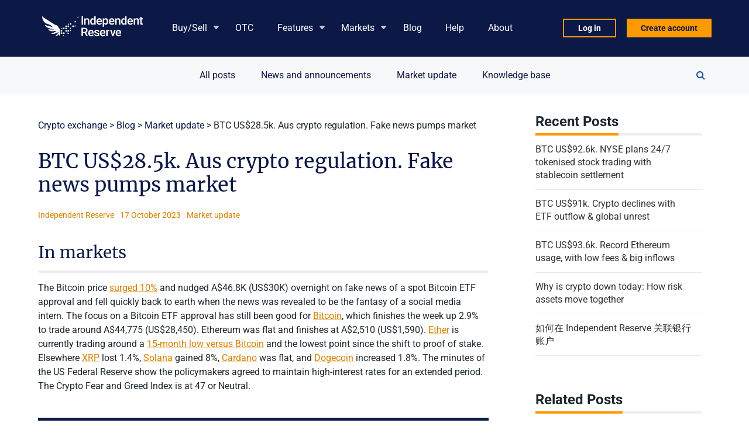

--- FILE ---
content_type: text/html; charset=UTF-8
request_url: https://www.independentreserve.com/blog/market-update/btc-us28-5k-aus-crypto-regulation-fake-news-pumps-market
body_size: 20478
content:
<!DOCTYPE html>

<html lang="en">

<head>

<!-- Google Tag Manager -->
<script>(function(w,d,s,l,i){w[l]=w[l]||[];w[l].push({'gtm.start':
new Date().getTime(),event:'gtm.js'});var f=d.getElementsByTagName(s)[0],
j=d.createElement(s),dl=l!='dataLayer'?'&l='+l:'';j.async=true;j.src=
'https://www.googletagmanager.com/gtm.js?id='+i+dl;f.parentNode.insertBefore(j,f);
})(window,document,'script','dataLayer','GTM-W9BDRT8');</script>
<!-- End Google Tag Manager -->

<meta charset="UTF-8"/>

<meta name="viewport" content="width=device-width,initial-scale=1"/>
<script src="https://ajax.googleapis.com/ajax/libs/jquery/3.5.1/jquery.min.js"></script>
<meta name='robots' content='index, follow, max-image-preview:large, max-snippet:-1, max-video-preview:-1' />
	<style>img:is([sizes="auto" i],[sizes^="auto," i]){contain-intrinsic-size:3000px 1500px}</style>
	
	<!-- This site is optimized with the Yoast SEO Premium plugin v25.7.1 (Yoast SEO v25.7) - https://yoast.com/wordpress/plugins/seo/ -->
	<title>BTC US$28.5k. Aus crypto regulation. Fake news pumps market | Independent Reserve</title>
	<link rel="canonical" href="https://www.independentreserve.com/blog/market-update/btc-us28-5k-aus-crypto-regulation-fake-news-pumps-market" />
	<meta property="og:locale" content="en_US" />
	<meta property="og:type" content="article" />
	<meta property="og:title" content="BTC US$28.5k. Aus crypto regulation. Fake news pumps market | Independent Reserve" />
	<meta property="og:description" content="In markets The Bitcoin price surged 10% and nudged A$46.8K (US$30K) overnight on fake news of a spot Bitcoin ETF [&hellip;]" />
	<meta property="og:url" content="https://www.independentreserve.com/blog/market-update/btc-us28-5k-aus-crypto-regulation-fake-news-pumps-market" />
	<meta property="og:site_name" content="Independent Reserve" />
	<meta property="article:publisher" content="https://www.facebook.com/independentreserve" />
	<meta property="article:author" content="https://www.facebook.com/independentreserve" />
	<meta property="article:published_time" content="2023-10-17T00:50:39+00:00" />
	<meta property="og:image" content="http://www.independentreserve.com/blog/wp-content/uploads/2023/10/market-update-usd-20231017.png" />
	<meta property="og:image:width" content="1920" />
	<meta property="og:image:height" content="1080" />
	<meta property="og:image:type" content="image/png" />
	<meta name="author" content="Independent Reserve" />
	<meta name="twitter:card" content="summary_large_image" />
	<meta name="twitter:creator" content="@indepreserve" />
	<meta name="twitter:site" content="@indepreserve" />
	<meta name="twitter:label1" content="Written by" />
	<meta name="twitter:data1" content="Independent Reserve" />
	<meta name="twitter:label2" content="Est. reading time" />
	<meta name="twitter:data2" content="7 minutes" />
	<script type="application/ld+json" class="yoast-schema-graph">{"@context":"https://schema.org","@graph":[{"@type":"Article","@id":"https://www.independentreserve.com/blog/market-update/btc-us28-5k-aus-crypto-regulation-fake-news-pumps-market#article","isPartOf":{"@id":"https://www.independentreserve.com/blog/market-update/btc-us28-5k-aus-crypto-regulation-fake-news-pumps-market"},"author":{"name":"Independent Reserve","@id":"https://www.independentreserve.com/blog/#/schema/person/6d03503ad6619ebd3116d978fbf6e617"},"headline":"BTC US$28.5k. Aus crypto regulation. Fake news pumps market","datePublished":"2023-10-17T00:50:39+00:00","mainEntityOfPage":{"@id":"https://www.independentreserve.com/blog/market-update/btc-us28-5k-aus-crypto-regulation-fake-news-pumps-market"},"wordCount":1235,"publisher":{"@id":"https://www.independentreserve.com/blog/#organization"},"image":{"@id":"https://www.independentreserve.com/blog/market-update/btc-us28-5k-aus-crypto-regulation-fake-news-pumps-market#primaryimage"},"thumbnailUrl":"https://www.independentreserve.com/blog/wp-content/uploads/2023/10/market-update-usd-20231017.png","keywords":["market update"],"articleSection":["Market update"],"inLanguage":"en-AU"},{"@type":"WebPage","@id":"https://www.independentreserve.com/blog/market-update/btc-us28-5k-aus-crypto-regulation-fake-news-pumps-market","url":"https://www.independentreserve.com/blog/market-update/btc-us28-5k-aus-crypto-regulation-fake-news-pumps-market","name":"BTC US$28.5k. Aus crypto regulation. Fake news pumps market | Independent Reserve","isPartOf":{"@id":"https://www.independentreserve.com/blog/#website"},"primaryImageOfPage":{"@id":"https://www.independentreserve.com/blog/market-update/btc-us28-5k-aus-crypto-regulation-fake-news-pumps-market#primaryimage"},"image":{"@id":"https://www.independentreserve.com/blog/market-update/btc-us28-5k-aus-crypto-regulation-fake-news-pumps-market#primaryimage"},"thumbnailUrl":"https://www.independentreserve.com/blog/wp-content/uploads/2023/10/market-update-usd-20231017.png","datePublished":"2023-10-17T00:50:39+00:00","breadcrumb":{"@id":"https://www.independentreserve.com/blog/market-update/btc-us28-5k-aus-crypto-regulation-fake-news-pumps-market#breadcrumb"},"inLanguage":"en-AU","potentialAction":[{"@type":"ReadAction","target":["https://www.independentreserve.com/blog/market-update/btc-us28-5k-aus-crypto-regulation-fake-news-pumps-market"]}]},{"@type":"ImageObject","inLanguage":"en-AU","@id":"https://www.independentreserve.com/blog/market-update/btc-us28-5k-aus-crypto-regulation-fake-news-pumps-market#primaryimage","url":"https://www.independentreserve.com/blog/wp-content/uploads/2023/10/market-update-usd-20231017.png","contentUrl":"https://www.independentreserve.com/blog/wp-content/uploads/2023/10/market-update-usd-20231017.png","width":1920,"height":1080},{"@type":"BreadcrumbList","@id":"https://www.independentreserve.com/blog/market-update/btc-us28-5k-aus-crypto-regulation-fake-news-pumps-market#breadcrumb","itemListElement":[{"@type":"ListItem","position":1,"name":"Crypto exchange","item":"https://www.independentreserve.com/"},{"@type":"ListItem","position":2,"name":"Blog","item":"https://www.independentreserve.com/blog"},{"@type":"ListItem","position":3,"name":"Market update","item":"https://www.independentreserve.com/blog/market-update"},{"@type":"ListItem","position":4,"name":"BTC US$28.5k. Aus crypto regulation. Fake news pumps market"}]},{"@type":"WebSite","@id":"https://www.independentreserve.com/blog/#website","url":"https://www.independentreserve.com/blog/","name":"Independent Reserve","description":"Independent Reserve Blog","publisher":{"@id":"https://www.independentreserve.com/blog/#organization"},"potentialAction":[{"@type":"SearchAction","target":{"@type":"EntryPoint","urlTemplate":"https://www.independentreserve.com/blog/?s={search_term_string}"},"query-input":{"@type":"PropertyValueSpecification","valueRequired":true,"valueName":"search_term_string"}}],"inLanguage":"en-AU"},{"@type":"Organization","@id":"https://www.independentreserve.com/blog/#organization","name":"Independent Reserve","url":"https://www.independentreserve.com/blog/","logo":{"@type":"ImageObject","inLanguage":"en-AU","@id":"https://www.independentreserve.com/blog/#/schema/logo/image/","url":"https://www.independentreserve.com/blog/wp-content/uploads/2020/07/logo.svg","contentUrl":"https://www.independentreserve.com/blog/wp-content/uploads/2020/07/logo.svg","width":184,"height":35,"caption":"Independent Reserve"},"image":{"@id":"https://www.independentreserve.com/blog/#/schema/logo/image/"},"sameAs":["https://www.facebook.com/independentreserve","https://x.com/indepreserve","https://www.instagram.com/independentreserve/","https://www.linkedin.com/company/independent-reserve/","https://www.youtube.com/independentreserve","https://en.wikipedia.org/wiki/Independent_Reserve"]},{"@type":"Person","@id":"https://www.independentreserve.com/blog/#/schema/person/6d03503ad6619ebd3116d978fbf6e617","name":"Independent Reserve","image":{"@type":"ImageObject","inLanguage":"en-AU","@id":"https://www.independentreserve.com/blog/#/schema/person/image/","url":"https://www.independentreserve.com/blog/wp-content/uploads/2020/08/Independent-Reserve-Logo-Square-150x150.png","contentUrl":"https://www.independentreserve.com/blog/wp-content/uploads/2020/08/Independent-Reserve-Logo-Square-150x150.png","caption":"Independent Reserve"},"description":"The trusted cryptocurrency exchange to buy and sell Bitcoin and other major cryptocurrencies. Low fees, deep liquidity and tight spreads.","sameAs":["https://www.independentreserve.com/au","https://www.facebook.com/independentreserve","https://www.linkedin.com/company/independent-reserve/","https://x.com/indepreserve","https://www.youtube.com/independentreserve"],"url":"https://www.independentreserve.com/blog/author/independentreserve"}]}</script>
	<!-- / Yoast SEO Premium plugin. -->


<link rel="alternate" type="application/rss+xml" title="Independent Reserve &raquo; Feed" href="https://www.independentreserve.com/blog/feed" />
<link rel="alternate" type="application/rss+xml" title="Independent Reserve &raquo; Comments Feed" href="https://www.independentreserve.com/blog/comments/feed" />
<script data-optimized="1" type="text/javascript">window._wpemojiSettings={"baseUrl":"https:\/\/s.w.org\/images\/core\/emoji\/16.0.1\/72x72\/","ext":".png","svgUrl":"https:\/\/s.w.org\/images\/core\/emoji\/16.0.1\/svg\/","svgExt":".svg","source":{"concatemoji":"https:\/\/www.independentreserve.com\/blog\/wp-includes\/js\/wp-emoji-release.min.js?ver=6.8.3"}};
/*! This file is auto-generated */
!function(s,n){var o,i,e;function c(e){try{var t={supportTests:e,timestamp:(new Date).valueOf()};sessionStorage.setItem(o,JSON.stringify(t))}catch(e){}}function p(e,t,n){e.clearRect(0,0,e.canvas.width,e.canvas.height),e.fillText(t,0,0);var t=new Uint32Array(e.getImageData(0,0,e.canvas.width,e.canvas.height).data),a=(e.clearRect(0,0,e.canvas.width,e.canvas.height),e.fillText(n,0,0),new Uint32Array(e.getImageData(0,0,e.canvas.width,e.canvas.height).data));return t.every(function(e,t){return e===a[t]})}function u(e,t){e.clearRect(0,0,e.canvas.width,e.canvas.height),e.fillText(t,0,0);for(var n=e.getImageData(16,16,1,1),a=0;a<n.data.length;a++)if(0!==n.data[a])return!1;return!0}function f(e,t,n,a){switch(t){case"flag":return n(e,"\ud83c\udff3\ufe0f\u200d\u26a7\ufe0f","\ud83c\udff3\ufe0f\u200b\u26a7\ufe0f")?!1:!n(e,"\ud83c\udde8\ud83c\uddf6","\ud83c\udde8\u200b\ud83c\uddf6")&&!n(e,"\ud83c\udff4\udb40\udc67\udb40\udc62\udb40\udc65\udb40\udc6e\udb40\udc67\udb40\udc7f","\ud83c\udff4\u200b\udb40\udc67\u200b\udb40\udc62\u200b\udb40\udc65\u200b\udb40\udc6e\u200b\udb40\udc67\u200b\udb40\udc7f");case"emoji":return!a(e,"\ud83e\udedf")}return!1}function g(e,t,n,a){var r="undefined"!=typeof WorkerGlobalScope&&self instanceof WorkerGlobalScope?new OffscreenCanvas(300,150):s.createElement("canvas"),o=r.getContext("2d",{willReadFrequently:!0}),i=(o.textBaseline="top",o.font="600 32px Arial",{});return e.forEach(function(e){i[e]=t(o,e,n,a)}),i}function t(e){var t=s.createElement("script");t.src=e,t.defer=!0,s.head.appendChild(t)}"undefined"!=typeof Promise&&(o="wpEmojiSettingsSupports",i=["flag","emoji"],n.supports={everything:!0,everythingExceptFlag:!0},e=new Promise(function(e){s.addEventListener("DOMContentLoaded",e,{once:!0})}),new Promise(function(t){var n=function(){try{var e=JSON.parse(sessionStorage.getItem(o));if("object"==typeof e&&"number"==typeof e.timestamp&&(new Date).valueOf()<e.timestamp+604800&&"object"==typeof e.supportTests)return e.supportTests}catch(e){}return null}();if(!n){if("undefined"!=typeof Worker&&"undefined"!=typeof OffscreenCanvas&&"undefined"!=typeof URL&&URL.createObjectURL&&"undefined"!=typeof Blob)try{var e="postMessage("+g.toString()+"("+[JSON.stringify(i),f.toString(),p.toString(),u.toString()].join(",")+"));",a=new Blob([e],{type:"text/javascript"}),r=new Worker(URL.createObjectURL(a),{name:"wpTestEmojiSupports"});return void(r.onmessage=function(e){c(n=e.data),r.terminate(),t(n)})}catch(e){}c(n=g(i,f,p,u))}t(n)}).then(function(e){for(var t in e)n.supports[t]=e[t],n.supports.everything=n.supports.everything&&n.supports[t],"flag"!==t&&(n.supports.everythingExceptFlag=n.supports.everythingExceptFlag&&n.supports[t]);n.supports.everythingExceptFlag=n.supports.everythingExceptFlag&&!n.supports.flag,n.DOMReady=!1,n.readyCallback=function(){n.DOMReady=!0}}).then(function(){return e}).then(function(){var e;n.supports.everything||(n.readyCallback(),(e=n.source||{}).concatemoji?t(e.concatemoji):e.wpemoji&&e.twemoji&&(t(e.twemoji),t(e.wpemoji)))}))}((window,document),window._wpemojiSettings)</script>

<style id='wp-emoji-styles-inline-css' type='text/css'>img.wp-smiley,img.emoji{display:inline!important;border:none!important;box-shadow:none!important;height:1em!important;width:1em!important;margin:0 0.07em!important;vertical-align:-0.1em!important;background:none!important;padding:0!important}</style>
<link data-optimized="1" rel='stylesheet' id='wp-block-library-css' href='https://www.independentreserve.com/blog/wp-content/litespeed/css/e1c946b838704f463d934bc11e240204.css?ver=40204' type='text/css' media='all' />
<style id='classic-theme-styles-inline-css' type='text/css'>
/*! This file is auto-generated */
.wp-block-button__link{color:#fff;background-color:#32373c;border-radius:9999px;box-shadow:none;text-decoration:none;padding:calc(.667em + 2px) calc(1.333em + 2px);font-size:1.125em}.wp-block-file__button{background:#32373c;color:#fff;text-decoration:none}</style>
<style id='global-styles-inline-css' type='text/css'>:root{--wp--preset--aspect-ratio--square:1;--wp--preset--aspect-ratio--4-3:4/3;--wp--preset--aspect-ratio--3-4:3/4;--wp--preset--aspect-ratio--3-2:3/2;--wp--preset--aspect-ratio--2-3:2/3;--wp--preset--aspect-ratio--16-9:16/9;--wp--preset--aspect-ratio--9-16:9/16;--wp--preset--color--black:#000000;--wp--preset--color--cyan-bluish-gray:#abb8c3;--wp--preset--color--white:#ffffff;--wp--preset--color--pale-pink:#f78da7;--wp--preset--color--vivid-red:#cf2e2e;--wp--preset--color--luminous-vivid-orange:#ff6900;--wp--preset--color--luminous-vivid-amber:#fcb900;--wp--preset--color--light-green-cyan:#7bdcb5;--wp--preset--color--vivid-green-cyan:#00d084;--wp--preset--color--pale-cyan-blue:#8ed1fc;--wp--preset--color--vivid-cyan-blue:#0693e3;--wp--preset--color--vivid-purple:#9b51e0;--wp--preset--gradient--vivid-cyan-blue-to-vivid-purple:linear-gradient(135deg,rgba(6,147,227,1) 0%,rgb(155,81,224) 100%);--wp--preset--gradient--light-green-cyan-to-vivid-green-cyan:linear-gradient(135deg,rgb(122,220,180) 0%,rgb(0,208,130) 100%);--wp--preset--gradient--luminous-vivid-amber-to-luminous-vivid-orange:linear-gradient(135deg,rgba(252,185,0,1) 0%,rgba(255,105,0,1) 100%);--wp--preset--gradient--luminous-vivid-orange-to-vivid-red:linear-gradient(135deg,rgba(255,105,0,1) 0%,rgb(207,46,46) 100%);--wp--preset--gradient--very-light-gray-to-cyan-bluish-gray:linear-gradient(135deg,rgb(238,238,238) 0%,rgb(169,184,195) 100%);--wp--preset--gradient--cool-to-warm-spectrum:linear-gradient(135deg,rgb(74,234,220) 0%,rgb(151,120,209) 20%,rgb(207,42,186) 40%,rgb(238,44,130) 60%,rgb(251,105,98) 80%,rgb(254,248,76) 100%);--wp--preset--gradient--blush-light-purple:linear-gradient(135deg,rgb(255,206,236) 0%,rgb(152,150,240) 100%);--wp--preset--gradient--blush-bordeaux:linear-gradient(135deg,rgb(254,205,165) 0%,rgb(254,45,45) 50%,rgb(107,0,62) 100%);--wp--preset--gradient--luminous-dusk:linear-gradient(135deg,rgb(255,203,112) 0%,rgb(199,81,192) 50%,rgb(65,88,208) 100%);--wp--preset--gradient--pale-ocean:linear-gradient(135deg,rgb(255,245,203) 0%,rgb(182,227,212) 50%,rgb(51,167,181) 100%);--wp--preset--gradient--electric-grass:linear-gradient(135deg,rgb(202,248,128) 0%,rgb(113,206,126) 100%);--wp--preset--gradient--midnight:linear-gradient(135deg,rgb(2,3,129) 0%,rgb(40,116,252) 100%);--wp--preset--font-size--small:13px;--wp--preset--font-size--medium:20px;--wp--preset--font-size--large:36px;--wp--preset--font-size--x-large:42px;--wp--preset--spacing--20:0.44rem;--wp--preset--spacing--30:0.67rem;--wp--preset--spacing--40:1rem;--wp--preset--spacing--50:1.5rem;--wp--preset--spacing--60:2.25rem;--wp--preset--spacing--70:3.38rem;--wp--preset--spacing--80:5.06rem;--wp--preset--shadow--natural:6px 6px 9px rgba(0, 0, 0, 0.2);--wp--preset--shadow--deep:12px 12px 50px rgba(0, 0, 0, 0.4);--wp--preset--shadow--sharp:6px 6px 0px rgba(0, 0, 0, 0.2);--wp--preset--shadow--outlined:6px 6px 0px -3px rgba(255, 255, 255, 1), 6px 6px rgba(0, 0, 0, 1);--wp--preset--shadow--crisp:6px 6px 0px rgba(0, 0, 0, 1)}:where(.is-layout-flex){gap:.5em}:where(.is-layout-grid){gap:.5em}body .is-layout-flex{display:flex}.is-layout-flex{flex-wrap:wrap;align-items:center}.is-layout-flex>:is(*,div){margin:0}body .is-layout-grid{display:grid}.is-layout-grid>:is(*,div){margin:0}:where(.wp-block-columns.is-layout-flex){gap:2em}:where(.wp-block-columns.is-layout-grid){gap:2em}:where(.wp-block-post-template.is-layout-flex){gap:1.25em}:where(.wp-block-post-template.is-layout-grid){gap:1.25em}.has-black-color{color:var(--wp--preset--color--black)!important}.has-cyan-bluish-gray-color{color:var(--wp--preset--color--cyan-bluish-gray)!important}.has-white-color{color:var(--wp--preset--color--white)!important}.has-pale-pink-color{color:var(--wp--preset--color--pale-pink)!important}.has-vivid-red-color{color:var(--wp--preset--color--vivid-red)!important}.has-luminous-vivid-orange-color{color:var(--wp--preset--color--luminous-vivid-orange)!important}.has-luminous-vivid-amber-color{color:var(--wp--preset--color--luminous-vivid-amber)!important}.has-light-green-cyan-color{color:var(--wp--preset--color--light-green-cyan)!important}.has-vivid-green-cyan-color{color:var(--wp--preset--color--vivid-green-cyan)!important}.has-pale-cyan-blue-color{color:var(--wp--preset--color--pale-cyan-blue)!important}.has-vivid-cyan-blue-color{color:var(--wp--preset--color--vivid-cyan-blue)!important}.has-vivid-purple-color{color:var(--wp--preset--color--vivid-purple)!important}.has-black-background-color{background-color:var(--wp--preset--color--black)!important}.has-cyan-bluish-gray-background-color{background-color:var(--wp--preset--color--cyan-bluish-gray)!important}.has-white-background-color{background-color:var(--wp--preset--color--white)!important}.has-pale-pink-background-color{background-color:var(--wp--preset--color--pale-pink)!important}.has-vivid-red-background-color{background-color:var(--wp--preset--color--vivid-red)!important}.has-luminous-vivid-orange-background-color{background-color:var(--wp--preset--color--luminous-vivid-orange)!important}.has-luminous-vivid-amber-background-color{background-color:var(--wp--preset--color--luminous-vivid-amber)!important}.has-light-green-cyan-background-color{background-color:var(--wp--preset--color--light-green-cyan)!important}.has-vivid-green-cyan-background-color{background-color:var(--wp--preset--color--vivid-green-cyan)!important}.has-pale-cyan-blue-background-color{background-color:var(--wp--preset--color--pale-cyan-blue)!important}.has-vivid-cyan-blue-background-color{background-color:var(--wp--preset--color--vivid-cyan-blue)!important}.has-vivid-purple-background-color{background-color:var(--wp--preset--color--vivid-purple)!important}.has-black-border-color{border-color:var(--wp--preset--color--black)!important}.has-cyan-bluish-gray-border-color{border-color:var(--wp--preset--color--cyan-bluish-gray)!important}.has-white-border-color{border-color:var(--wp--preset--color--white)!important}.has-pale-pink-border-color{border-color:var(--wp--preset--color--pale-pink)!important}.has-vivid-red-border-color{border-color:var(--wp--preset--color--vivid-red)!important}.has-luminous-vivid-orange-border-color{border-color:var(--wp--preset--color--luminous-vivid-orange)!important}.has-luminous-vivid-amber-border-color{border-color:var(--wp--preset--color--luminous-vivid-amber)!important}.has-light-green-cyan-border-color{border-color:var(--wp--preset--color--light-green-cyan)!important}.has-vivid-green-cyan-border-color{border-color:var(--wp--preset--color--vivid-green-cyan)!important}.has-pale-cyan-blue-border-color{border-color:var(--wp--preset--color--pale-cyan-blue)!important}.has-vivid-cyan-blue-border-color{border-color:var(--wp--preset--color--vivid-cyan-blue)!important}.has-vivid-purple-border-color{border-color:var(--wp--preset--color--vivid-purple)!important}.has-vivid-cyan-blue-to-vivid-purple-gradient-background{background:var(--wp--preset--gradient--vivid-cyan-blue-to-vivid-purple)!important}.has-light-green-cyan-to-vivid-green-cyan-gradient-background{background:var(--wp--preset--gradient--light-green-cyan-to-vivid-green-cyan)!important}.has-luminous-vivid-amber-to-luminous-vivid-orange-gradient-background{background:var(--wp--preset--gradient--luminous-vivid-amber-to-luminous-vivid-orange)!important}.has-luminous-vivid-orange-to-vivid-red-gradient-background{background:var(--wp--preset--gradient--luminous-vivid-orange-to-vivid-red)!important}.has-very-light-gray-to-cyan-bluish-gray-gradient-background{background:var(--wp--preset--gradient--very-light-gray-to-cyan-bluish-gray)!important}.has-cool-to-warm-spectrum-gradient-background{background:var(--wp--preset--gradient--cool-to-warm-spectrum)!important}.has-blush-light-purple-gradient-background{background:var(--wp--preset--gradient--blush-light-purple)!important}.has-blush-bordeaux-gradient-background{background:var(--wp--preset--gradient--blush-bordeaux)!important}.has-luminous-dusk-gradient-background{background:var(--wp--preset--gradient--luminous-dusk)!important}.has-pale-ocean-gradient-background{background:var(--wp--preset--gradient--pale-ocean)!important}.has-electric-grass-gradient-background{background:var(--wp--preset--gradient--electric-grass)!important}.has-midnight-gradient-background{background:var(--wp--preset--gradient--midnight)!important}.has-small-font-size{font-size:var(--wp--preset--font-size--small)!important}.has-medium-font-size{font-size:var(--wp--preset--font-size--medium)!important}.has-large-font-size{font-size:var(--wp--preset--font-size--large)!important}.has-x-large-font-size{font-size:var(--wp--preset--font-size--x-large)!important}:where(.wp-block-post-template.is-layout-flex){gap:1.25em}:where(.wp-block-post-template.is-layout-grid){gap:1.25em}:where(.wp-block-columns.is-layout-flex){gap:2em}:where(.wp-block-columns.is-layout-grid){gap:2em}:root :where(.wp-block-pullquote){font-size:1.5em;line-height:1.6}</style>
<link data-optimized="1" rel='stylesheet' id='menu-image-css' href='https://www.independentreserve.com/blog/wp-content/litespeed/css/4aff83f43d03119250af02bcbfadcf3b.css?ver=dcf3b' type='text/css' media='all' />
<link data-optimized="1" rel='stylesheet' id='dashicons-css' href='https://www.independentreserve.com/blog/wp-content/litespeed/css/8cace0d79d05424d89afb06ca22beea4.css?ver=beea4' type='text/css' media='all' />
<link data-optimized="1" rel='stylesheet' id='rs-plugin-settings-css' href='https://www.independentreserve.com/blog/wp-content/litespeed/css/13b18b07560ad6662c1370fec3afe0b7.css?ver=fe0b7' type='text/css' media='all' />
<style id='rs-plugin-settings-inline-css' type='text/css'></style>
<link data-optimized="1" rel='stylesheet' id='ppress-frontend-css' href='https://www.independentreserve.com/blog/wp-content/litespeed/css/b0893a1709696790882867fc03353b47.css?ver=53b47' type='text/css' media='all' />
<link data-optimized="1" rel='stylesheet' id='ppress-flatpickr-css' href='https://www.independentreserve.com/blog/wp-content/litespeed/css/9795d9aeb72ce8c0f20ea249369f91a8.css?ver=f91a8' type='text/css' media='all' />
<link data-optimized="1" rel='stylesheet' id='ppress-select2-css' href='https://www.independentreserve.com/blog/wp-content/litespeed/css/63212938c1a2dec5032324bbb761c16b.css?ver=1c16b' type='text/css' media='all' />
<link data-optimized="1" rel='stylesheet' id='bunnypresslite_style-css' href='https://www.independentreserve.com/blog/wp-content/litespeed/css/4b76587b9797442a6af4c55291c4fc00.css?ver=4fc00' type='text/css' media='all' />
<link data-optimized="1" rel='stylesheet' id='bunnypresslite_header-menu-css' href='https://www.independentreserve.com/blog/wp-content/litespeed/css/e4d40266bf260a7bddc7b8082afc636e.css?ver=c636e' type='text/css' media='all' />
<link data-optimized="1" rel='stylesheet' id='totop-css' href='https://www.independentreserve.com/blog/wp-content/litespeed/css/22f31f8e3463878f33240aeeb5d4bef1.css?ver=4bef1' type='text/css' media='all' />
<link data-optimized="1" rel='stylesheet' id='bunnypresslite_style_fw-css' href='https://www.independentreserve.com/blog/wp-content/litespeed/css/0ef8d58a596c0d2188fdddef8a54f506.css?ver=4f506' type='text/css' media='all' />
<link data-optimized="1" rel='stylesheet' id='yarppRelatedCss-css' href='https://www.independentreserve.com/blog/wp-content/litespeed/css/d04c51ff92d4493b8a17941f77501241.css?ver=01241' type='text/css' media='all' />
<script type="text/javascript" src="https://www.independentreserve.com/blog/wp-includes/js/jquery/jquery.min.js?ver=3.7.1" id="jquery-core-js"></script>
<script data-optimized="1" type="text/javascript" src="https://www.independentreserve.com/blog/wp-content/litespeed/js/e8eb925d0ed986e28803cb10f0514809.js?ver=14809" id="jquery-migrate-js"></script>
<script data-optimized="1" type="text/javascript" src="https://www.independentreserve.com/blog/wp-content/litespeed/js/2fff57698db0e3bd2d71b21d00edaa6f.js?ver=daa6f" id="tp-tools-js"></script>
<script data-optimized="1" type="text/javascript" src="https://www.independentreserve.com/blog/wp-content/litespeed/js/710fddaa17dcf42728b8cef5ae830039.js?ver=30039" id="revmin-js"></script>
<script data-optimized="1" type="text/javascript" src="https://www.independentreserve.com/blog/wp-content/litespeed/js/4a34ec80fe2c8f3800e75de7bb90d13a.js?ver=0d13a" id="ppress-flatpickr-js"></script>
<script data-optimized="1" type="text/javascript" src="https://www.independentreserve.com/blog/wp-content/litespeed/js/d4bd9f057acd5a5a78db96e68d2f35fb.js?ver=f35fb" id="ppress-select2-js"></script>
<script data-optimized="1" type="text/javascript" src="https://www.independentreserve.com/blog/wp-content/litespeed/js/1bbfb0f5124a114a1130bd0977f92076.js?ver=92076" id="bunnypresslite_script_js-js"></script>
<link rel="https://api.w.org/" href="https://www.independentreserve.com/blog/wp-json/" /><link rel="alternate" title="JSON" type="application/json" href="https://www.independentreserve.com/blog/wp-json/wp/v2/posts/4554" /><link rel="EditURI" type="application/rsd+xml" title="RSD" href="https://www.independentreserve.com/blog/xmlrpc.php?rsd" />
<meta name="generator" content="WordPress 6.8.3" />
<link rel='shortlink' href='https://www.independentreserve.com/blog/?p=4554' />
<link rel="alternate" title="oEmbed (JSON)" type="application/json+oembed" href="https://www.independentreserve.com/blog/wp-json/oembed/1.0/embed?url=https%3A%2F%2Fwww.independentreserve.com%2Fblog%2Fmarket-update%2Fbtc-us28-5k-aus-crypto-regulation-fake-news-pumps-market" />
<link rel="alternate" title="oEmbed (XML)" type="text/xml+oembed" href="https://www.independentreserve.com/blog/wp-json/oembed/1.0/embed?url=https%3A%2F%2Fwww.independentreserve.com%2Fblog%2Fmarket-update%2Fbtc-us28-5k-aus-crypto-regulation-fake-news-pumps-market&#038;format=xml" />
<meta name="generator" content="Independent Reserve 1.1.0" />
<meta name="generator" content="Powered by Slider Revolution 6.2.22 - responsive, Mobile-Friendly Slider Plugin for WordPress with comfortable drag and drop interface." />
<style>body{font-family:sans-serif;font-size:15px}.bunnypresslite_desc{font-size:10px}.sitename{font-size:24px}.custom-logo-link img{width:200px}.bunnypresslite_msh .custom-logo-link img{transition:.3s;width:210px}#header{width:300px;padding:15px 0}@media screen and (max-width:560px){body{font-size:14px}.sitename{font-size:20px}}body,.comment-author-link a,.looptext,.looptext a,span.author a,#sidebar a,.bunnypresslite_relpost a,.sitename a,.bunnypresslite_desc,.sitename a:hover,.bunnypresslite_bc a,.singlecat a,.metaauthor a,.older a,.newer a,.pagination a,span.page-link{color:#333}a{color:#06c}a:hover{color:#c00}.tagcloud a:hover,.taglist a:hover,.form-submit input,.editlink_comment a{background:#06c}.editlink_comment a:hover,.form-submit input:hover{background:#c00}.widget_recent_entries ul li a,.bunnypresslite_imgpostlist ul li a,.widget_archive ul li a,.widget_categories ul li a,.widget_meta ul li a,ul#recentcomments li{border-bottom:1px solid rgb(51 51 51 / .1)}.sitename a{padding:4px 0}.footer .widget_recent_entries ul li a,.footer .bunnypresslite_imgpostlist ul li a,.footer .widget_archive ul li a,.footer .widget_categories ul li a,.footer .widget_meta ul li a,.footer ul#recentcomments li{border-bottom:1px dashed rgb(255 255 255 / .2)}@media screen and (max-width:560px){.sitename a{padding:0em 0}.footermenu ul li{background:rgb(255 255 255 / .1);border-bottom:1px solid rgb(255 255 255 / .3)}.footermenu ul{border-top:1px solid rgb(255 255 255 / .3)}}.sitename a,.sitename a:hover,.bunnypresslite_desc,ul.navi li a,.bunnypresslite_dm_menu{color:#fff}.bar{background:#fff}.footer,.footerwidget ul li{color:#fff}.footer a,.footer ul li a{color:#fff}.footer a:hover{color:#fff}body{background:#fff}header{border-bottom:5px solid #f99}.bunnypresslite_2line:before,#main h4:before{border-bottom:4px solid #f99}.listpageh1 h1,.listpageh1 h2{border-bottom:6px solid #f99}#main article h2:after,#main article h3:after,.footer h4:before{background:#f99}.breadcrumb_home:before,.author_panel,.singlecat a:before,.metacat:before,.metaauthor:before,.metacomment:before,.modifi:before,.publish:before{color:#f99}.footer{background:#6b5344}header{background:#6b5344}.width1150{max-width:1150px;margin:0 auto}</style>
<link rel="icon" href="https://www.independentreserve.com/blog/wp-content/uploads/2024/01/cropped-favicon-32x32.png" sizes="32x32" />
<link rel="icon" href="https://www.independentreserve.com/blog/wp-content/uploads/2024/01/cropped-favicon-192x192.png" sizes="192x192" />
<link rel="apple-touch-icon" href="https://www.independentreserve.com/blog/wp-content/uploads/2024/01/cropped-favicon-180x180.png" />
<meta name="msapplication-TileImage" content="https://www.independentreserve.com/blog/wp-content/uploads/2024/01/cropped-favicon-270x270.png" />
<script data-optimized="1" type="text/javascript">function setREVStartSize(e){window.RSIW=window.RSIW===undefined?window.innerWidth:window.RSIW;window.RSIH=window.RSIH===undefined?window.innerHeight:window.RSIH;try{var pw=document.getElementById(e.c).parentNode.offsetWidth,newh;pw=pw===0||isNaN(pw)?window.RSIW:pw;e.tabw=e.tabw===undefined?0:parseInt(e.tabw);e.thumbw=e.thumbw===undefined?0:parseInt(e.thumbw);e.tabh=e.tabh===undefined?0:parseInt(e.tabh);e.thumbh=e.thumbh===undefined?0:parseInt(e.thumbh);e.tabhide=e.tabhide===undefined?0:parseInt(e.tabhide);e.thumbhide=e.thumbhide===undefined?0:parseInt(e.thumbhide);e.mh=e.mh===undefined||e.mh==""||e.mh==="auto"?0:parseInt(e.mh,0);if(e.layout==="fullscreen"||e.l==="fullscreen")
newh=Math.max(e.mh,window.RSIH);else{e.gw=Array.isArray(e.gw)?e.gw:[e.gw];for(var i in e.rl)if(e.gw[i]===undefined||e.gw[i]===0)e.gw[i]=e.gw[i-1];e.gh=e.el===undefined||e.el===""||(Array.isArray(e.el)&&e.el.length==0)?e.gh:e.el;e.gh=Array.isArray(e.gh)?e.gh:[e.gh];for(var i in e.rl)if(e.gh[i]===undefined||e.gh[i]===0)e.gh[i]=e.gh[i-1];var nl=new Array(e.rl.length),ix=0,sl;e.tabw=e.tabhide>=pw?0:e.tabw;e.thumbw=e.thumbhide>=pw?0:e.thumbw;e.tabh=e.tabhide>=pw?0:e.tabh;e.thumbh=e.thumbhide>=pw?0:e.thumbh;for(var i in e.rl)nl[i]=e.rl[i]<window.RSIW?0:e.rl[i];sl=nl[0];for(var i in nl)if(sl>nl[i]&&nl[i]>0){sl=nl[i];ix=i}
var m=pw>(e.gw[ix]+e.tabw+e.thumbw)?1:(pw-(e.tabw+e.thumbw))/(e.gw[ix]);newh=(e.gh[ix]*m)+(e.tabh+e.thumbh)}
if(window.rs_init_css===undefined)window.rs_init_css=document.head.appendChild(document.createElement("style"));document.getElementById(e.c).height=newh+"px";window.rs_init_css.innerHTML+="#"+e.c+"_wrapper { height: "+newh+"px }"}catch(e){console.log("Failure at Presize of Slider:"+e)}}</script>
		<style type="text/css" id="wp-custom-css">.category.category-market-update #bunnypresslite_loop .loopbox_cover{width:100%}.category.category-market-update #main .bunnypresslite_rpimg::before{padding-top:300px}.category.category-market-update .bunnypresslite_rpimg_in img{width:100%;height:100%;object-fit:contain;object-position:left}.loopbox_cover .loopcon,.category.category-market-update .loopcon{margin:0;width:100%;padding:15px 0;border-bottom:1px solid rgb(0 0 0 / .06)}.category.category-market-update .loopbox>a{display:block}.home .all_posts,.category-news .blue_strip a.news_and_announcement,.category-market-update .market_updates,.category-knowledge-base .knowledge_base{font-weight:700}#bitnami-banner{display:none!important}.yarpp-related-widget li a{border-bottom:1px solid rgb(51 51 51 / .1);padding:13px 18px 13px 0;display:block;position:relative}.yarpp-related-widget li a:hover{background:rgb(0 0 0 / .03)}body .blue_strip{background:#f7f8f9}body .left_side>ul>li>a{color:#265696;font-weight:300}body .blue_strip .search-form input[type="search"]{border-color:#265696;color:#265696;padding:0 26px 0 15px}body .blue_strip .serchform_actiom{color:#265696}.category-market-update .looptext .meta_data{-webkit-box-ordinal-group:0;-ms-flex-order:0;order:0}.looptxt_height a,.category-market-update .loopbox a{display:inline-block;color:#0c1846;width:auto}.looptxt_height a.read_more,.category-market-update .outer .looptxt_height .read_more{width:auto;float:right;font-weight:700}.category.category-market-update .listpage_item_title h2{font-size:30px!important;color:#070808!important}.category.category-market-update .outer>h3{margin-top:0!important}.footer .copy_right p,.footer .copy_right p a,.footer .infooter ul li a{color:#b6bbc4}.looptxt_height{display:block}.top_bac button:focus,.top_bac span:focus,button:focus,span:focus{outline:none;border:none}@media screen and (min-width:959px){.category.category-market-update .loopbox>a{width:30%;float:left;margin-right:30px}}.category.category-news #bunnypresslite_loop .loopbox_cover{width:100%!important}.category.category-news .loopbox>a{width:30%;float:left;margin-right:30px}.loopcon .looptext .meta_data{-ms-flex-order:0;order:0}.loopcon .looptext .meta_data .singlecat1,.loopcon .looptext .meta_data .metaauthor_1,.cat-13-id .loopcon .looptext .meta_data{display:none}@media (max-width:767px){.category.category-news .loopbox>a,.loopbox a{width:100%;float:unset;display:block}.loopbox .loopimg{width:100%;margin:0 0 0 0;float:unset}}</style>
		
<!-- <script src="https://kit.fontawesome.com/yourcode.js"></script> -->
<link data-optimized="1" rel="stylesheet" href="https://www.independentreserve.com/blog/wp-content/litespeed/css/a4c6e378bbbc2533b8dca9e0f48006dd.css?ver=006dd">

<link data-optimized="1" rel="stylesheet" href="https://www.independentreserve.com/blog/wp-content/litespeed/css/6dc23c90441eefdba419da30af29595c.css?ver=9595c">
<script data-optimized="1" src="https://www.independentreserve.com/blog/wp-content/litespeed/js/0990dabfa9046cb34f7d32d347d80661.js?ver=80661"></script>
<link data-optimized="1" href="https://www.independentreserve.com/blog/wp-content/litespeed/css/2fb1d3474c012728984fc4241fafaf56.css?ver=faf56" rel="stylesheet">

<link data-optimized="1" rel="stylesheet" href="https://www.independentreserve.com/blog/wp-content/litespeed/css/a0763687bb479e2482f930b9b26b5a0d.css?ver=b5a0d" type="text/css" media="screen"/>


</head>

<body id="bunnypresslite_top" class="wp-singular post-template-default single single-post postid-4554 single-format-standard wp-custom-logo wp-theme-IR cat-14-id"> 
    <!-- Google Tag Manager (noscript) -->
    <noscript><iframe src="https://www.googletagmanager.com/ns.html?id=GTM-W9BDRT8" height="0" width="0" style="display:none;visibility:hidden"></iframe></noscript>
    <!-- End Google Tag Manager (noscript) -->

    
    <a class="skip-link screen-reader-text" href="#main">Skip to content</a>

    <div>
        <header class="top_bac">

            <div class="mobile_menu ">

                <div class="mobile_side_nav">
                        
                    <div class="headermenublock">



                        <!-- <input type="checkbox" class="bunnypresslite_check" id="checkeds">

                        <label class="bunnypresslite_dm" for="checkeds">

                            <span class="bar top"></span>

                            <span class="bar middle"></span>

                            <span class="bar bottom"></span>

                            <span class="bunnypresslite_dm_menu"></span>

                        </label>

                        <label class="bunnypresslite_close" for="checkeds"></label> -->

                        <nav class="header_navi"><ul class="navi"><li id="menu-item-190" class="menu-item menu-item-type-custom menu-item-object-custom menu-item-has-children menu-item-190"><a>Buy/Sell</a>
<ul class="sub-menu">
	<li id="menu-item-1475" class="menu-item menu-item-type-custom menu-item-object-custom menu-item-1475"><a href="https://www.independentreserve.com/au/buy/bitcoin">Buy Bitcoin in Australia</a></li>
	<li id="menu-item-1476" class="menu-item menu-item-type-custom menu-item-object-custom menu-item-1476"><a href="https://www.independentreserve.com/sg/buy/bitcoin">Buy Bitcoin in Singapore</a></li>
	<li id="menu-item-1477" class="menu-item menu-item-type-custom menu-item-object-custom menu-item-1477"><a href="https://www.independentreserve.com/nz/buy/bitcoin">Buy Bitcoin in NZ</a></li>
	<li id="menu-item-7430" class="menu-item menu-item-type-custom menu-item-object-custom menu-item-7430"><a href="https://www.independentreserve.com/au">Australian crypto exchange</a></li>
	<li id="menu-item-7431" class="menu-item menu-item-type-custom menu-item-object-custom menu-item-7431"><a href="https://www.independentreserve.com/nz">NZ crypto exchange</a></li>
	<li id="menu-item-7432" class="menu-item menu-item-type-custom menu-item-object-custom menu-item-7432"><a href="https://www.independentreserve.com/sg">Singapore crypto exchange</a></li>
</ul>
</li>
<li id="menu-item-39" class="menu-item menu-item-type-custom menu-item-object-custom menu-item-39"><a href="https://www.independentreserve.com/features/otc">OTC</a></li>
<li id="menu-item-40" class="menu-item menu-item-type-custom menu-item-object-custom menu-item-has-children menu-item-40"><a>Features</a>
<ul class="sub-menu">
	<li id="menu-item-45" class="menu-item menu-item-type-custom menu-item-object-custom menu-item-45"><a href="https://www.independentreserve.com/au/features/advisers">Adviser Program</a></li>
	<li id="menu-item-47" class="menu-item menu-item-type-custom menu-item-object-custom menu-item-47"><a href="https://www.independentreserve.com/features/api">API</a></li>
	<li id="menu-item-48" class="menu-item menu-item-type-custom menu-item-object-custom menu-item-48"><a href="https://www.independentreserve.com/au/features/autotrader">AutoTrader</a></li>
	<li id="menu-item-1822" class="menu-item menu-item-type-custom menu-item-object-custom menu-item-1822"><a href="https://www.independentreserve.com/au/features/high-net-worth">High Net-Worth &#038; Family Offices</a></li>
	<li id="menu-item-49" class="menu-item menu-item-type-custom menu-item-object-custom menu-item-49"><a href="https://www.independentreserve.com/features/otc">OTC</a></li>
	<li id="menu-item-51" class="menu-item menu-item-type-custom menu-item-object-custom menu-item-51"><a href="https://www.independentreserve.com/au/features/smsf">SMSF</a></li>
	<li id="menu-item-54" class="menu-item menu-item-type-custom menu-item-object-custom menu-item-54"><a href="https://www.independentreserve.com/features/wallet">Wallet</a></li>
</ul>
</li>
<li id="menu-item-41" class="menu-item menu-item-type-custom menu-item-object-custom menu-item-has-children menu-item-41"><a>Markets</a>
<ul class="sub-menu">
	<li id="menu-item-56" class="menu-item menu-item-type-custom menu-item-object-custom menu-item-56"><a href="https://www.independentreserve.com/market/btc">Bitcoin (BTC)</a></li>
	<li id="menu-item-57" class="menu-item menu-item-type-custom menu-item-object-custom menu-item-57"><a href="https://www.independentreserve.com/market/eth">Ethereum (ETH)</a></li>
	<li id="menu-item-3554" class="menu-item menu-item-type-custom menu-item-object-custom menu-item-3554"><a href="https://www.independentreserve.com/market/xrp">Ripple (XRP)</a></li>
	<li id="menu-item-3555" class="menu-item menu-item-type-custom menu-item-object-custom menu-item-3555"><a href="https://www.independentreserve.com/market/ada">Cardano (ADA)</a></li>
	<li id="menu-item-3556" class="menu-item menu-item-type-custom menu-item-object-custom menu-item-3556"><a href="https://www.independentreserve.com/market/dot">Polkadot (DOT)</a></li>
	<li id="menu-item-3557" class="menu-item menu-item-type-custom menu-item-object-custom menu-item-3557"><a href="https://www.independentreserve.com/market/doge">Dogecoin (DOGE)</a></li>
	<li id="menu-item-3558" class="menu-item menu-item-type-custom menu-item-object-custom menu-item-3558"><a href="https://www.independentreserve.com/market/link">Chainlink (LINK)</a></li>
	<li id="menu-item-3560" class="menu-item menu-item-type-custom menu-item-object-custom menu-item-3560"><a href="https://www.independentreserve.com/market/xlm">Stellar Lumens (XLM)</a></li>
	<li id="menu-item-3561" class="menu-item menu-item-type-custom menu-item-object-custom menu-item-3561"><a href="https://www.independentreserve.com/markets">View all markets</a></li>
</ul>
</li>
<li id="menu-item-42" class="menu-item menu-item-type-custom menu-item-object-custom menu-item-home menu-item-42"><a href="https://www.independentreserve.com/blog">Blog</a></li>
<li id="menu-item-43" class="menu-item menu-item-type-custom menu-item-object-custom menu-item-43"><a href="https://www.independentreserve.com/help">Help</a></li>
<li id="menu-item-44" class="menu-item menu-item-type-custom menu-item-object-custom menu-item-44"><a href="https://www.independentreserve.com/about">About</a></li>
</ul></nav>
                    </div>

                                    
                </div>
                <div class="row justify-content-between align-items-center mobile_menu_container">
                
                    <div class="col-auto">
                        <button class="mobile_h_toggle_btn">
                            <span class="dashicons dashicons-menu-alt3"></span>
                        </button>
                    </div>
                    <div class="col-auto">
                      <!-- HEADER LOGO -->
                      <a class="mobile_h_logo" href="https://www.independentreserve.com/au"><img src="https://www.independentreserve.com/blog/wp-content/themes/IR/images/logo-white.svg"></a>
                    </div>
                    <div class="col-auto ca_right">
                        <div class="dropdown mobile_h_login">
                            <button type="button" class="btn btn-primary dropdown-toggle" data-toggle="dropdown">
                                <span class="dashicons dashicons-admin-users"></span>
                            </button>
                            <div class="dropdown-menu">
                                <div class="mobile_h_login_drop">
                                    <h2>  Sign up for an Independent Reserve account to start trading.</h2>
                                    <div class="menu-login-signup-menu-container"><ul id="menu-login-signup-menu" class="menu"><li id="menu-item-280" class="cus_log menu-item menu-item-type-custom menu-item-object-custom menu-item-280"><a href="https://portal.independentreserve.com/login" class="menu-image-title-after menu-image-not-hovered"><img width="19" height="21" src="https://www.independentreserve.com/blog/wp-content/uploads/2020/05/login.png" class="menu-image menu-image-title-after" alt="" decoding="async" /><span class="menu-image-title-after menu-image-title">Log in</span></a></li>
<li id="menu-item-281" class="cus_acco menu-item menu-item-type-custom menu-item-object-custom menu-item-281"><a href="https://portal.independentreserve.com/register">Create account</a></li>
</ul></div>                                </div>
                            </div>
                            </div> 
                    </div>
                </div>
            </div>

            <div class="bunnypresslite_header width1150">
                <div id="header" itemscope itemtype="https://schema.org/Organization">
                    
                    <div class="bunnypresslite_logo_title">
                        <div class="bunnypresslite_logo">
                            <a href="https://www.independentreserve.com/au" class="custom-logo-link" rel="home" aria-current="page">
                                <img width="180" height="44" src="https://www.independentreserve.com/blog/wp-content/themes/IR/images/logo-white.svg" class="custom-logo" alt="Independent Reserve" decoding="async">
                            </a>
                        </div>
                    </div>
                </div>

                                    <div class="headermenublock">

                        <!-- <input type="checkbox" class="bunnypresslite_check" id="checkeds">
                        <label class="bunnypresslite_dm" for="checkeds">
                            <span class="bar top"></span>
                            <span class="bar middle"></span>
                            <span class="bar bottom"></span>

                            <span class="bunnypresslite_dm_menu"></span>
                        </label>

                        <label class="bunnypresslite_close" for="checkeds"></label> -->
                        <nav class="header_navi"><ul class="navi"><li class="menu-item menu-item-type-custom menu-item-object-custom menu-item-has-children menu-item-190"><a>Buy/Sell</a>
<ul class="sub-menu">
	<li class="menu-item menu-item-type-custom menu-item-object-custom menu-item-1475"><a href="https://www.independentreserve.com/au/buy/bitcoin">Buy Bitcoin in Australia</a></li>
	<li class="menu-item menu-item-type-custom menu-item-object-custom menu-item-1476"><a href="https://www.independentreserve.com/sg/buy/bitcoin">Buy Bitcoin in Singapore</a></li>
	<li class="menu-item menu-item-type-custom menu-item-object-custom menu-item-1477"><a href="https://www.independentreserve.com/nz/buy/bitcoin">Buy Bitcoin in NZ</a></li>
	<li class="menu-item menu-item-type-custom menu-item-object-custom menu-item-7430"><a href="https://www.independentreserve.com/au">Australian crypto exchange</a></li>
	<li class="menu-item menu-item-type-custom menu-item-object-custom menu-item-7431"><a href="https://www.independentreserve.com/nz">NZ crypto exchange</a></li>
	<li class="menu-item menu-item-type-custom menu-item-object-custom menu-item-7432"><a href="https://www.independentreserve.com/sg">Singapore crypto exchange</a></li>
</ul>
</li>
<li class="menu-item menu-item-type-custom menu-item-object-custom menu-item-39"><a href="https://www.independentreserve.com/features/otc">OTC</a></li>
<li class="menu-item menu-item-type-custom menu-item-object-custom menu-item-has-children menu-item-40"><a>Features</a>
<ul class="sub-menu">
	<li class="menu-item menu-item-type-custom menu-item-object-custom menu-item-45"><a href="https://www.independentreserve.com/au/features/advisers">Adviser Program</a></li>
	<li class="menu-item menu-item-type-custom menu-item-object-custom menu-item-47"><a href="https://www.independentreserve.com/features/api">API</a></li>
	<li class="menu-item menu-item-type-custom menu-item-object-custom menu-item-48"><a href="https://www.independentreserve.com/au/features/autotrader">AutoTrader</a></li>
	<li class="menu-item menu-item-type-custom menu-item-object-custom menu-item-1822"><a href="https://www.independentreserve.com/au/features/high-net-worth">High Net-Worth &#038; Family Offices</a></li>
	<li class="menu-item menu-item-type-custom menu-item-object-custom menu-item-49"><a href="https://www.independentreserve.com/features/otc">OTC</a></li>
	<li class="menu-item menu-item-type-custom menu-item-object-custom menu-item-51"><a href="https://www.independentreserve.com/au/features/smsf">SMSF</a></li>
	<li class="menu-item menu-item-type-custom menu-item-object-custom menu-item-54"><a href="https://www.independentreserve.com/features/wallet">Wallet</a></li>
</ul>
</li>
<li class="menu-item menu-item-type-custom menu-item-object-custom menu-item-has-children menu-item-41"><a>Markets</a>
<ul class="sub-menu">
	<li class="menu-item menu-item-type-custom menu-item-object-custom menu-item-56"><a href="https://www.independentreserve.com/market/btc">Bitcoin (BTC)</a></li>
	<li class="menu-item menu-item-type-custom menu-item-object-custom menu-item-57"><a href="https://www.independentreserve.com/market/eth">Ethereum (ETH)</a></li>
	<li class="menu-item menu-item-type-custom menu-item-object-custom menu-item-3554"><a href="https://www.independentreserve.com/market/xrp">Ripple (XRP)</a></li>
	<li class="menu-item menu-item-type-custom menu-item-object-custom menu-item-3555"><a href="https://www.independentreserve.com/market/ada">Cardano (ADA)</a></li>
	<li class="menu-item menu-item-type-custom menu-item-object-custom menu-item-3556"><a href="https://www.independentreserve.com/market/dot">Polkadot (DOT)</a></li>
	<li class="menu-item menu-item-type-custom menu-item-object-custom menu-item-3557"><a href="https://www.independentreserve.com/market/doge">Dogecoin (DOGE)</a></li>
	<li class="menu-item menu-item-type-custom menu-item-object-custom menu-item-3558"><a href="https://www.independentreserve.com/market/link">Chainlink (LINK)</a></li>
	<li class="menu-item menu-item-type-custom menu-item-object-custom menu-item-3560"><a href="https://www.independentreserve.com/market/xlm">Stellar Lumens (XLM)</a></li>
	<li class="menu-item menu-item-type-custom menu-item-object-custom menu-item-3561"><a href="https://www.independentreserve.com/markets">View all markets</a></li>
</ul>
</li>
<li class="menu-item menu-item-type-custom menu-item-object-custom menu-item-home menu-item-42"><a href="https://www.independentreserve.com/blog">Blog</a></li>
<li class="menu-item menu-item-type-custom menu-item-object-custom menu-item-43"><a href="https://www.independentreserve.com/help">Help</a></li>
<li class="menu-item menu-item-type-custom menu-item-object-custom menu-item-44"><a href="https://www.independentreserve.com/about">About</a></li>
</ul></nav>                    </div>
                
                <div class="menu-login-signup-menu-container"><ul class="d-flex custom_login"><li class="cus_log menu-item menu-item-type-custom menu-item-object-custom menu-item-280"><a href="https://portal.independentreserve.com/login" class="menu-image-title-after menu-image-not-hovered"><img width="19" height="21" src="https://www.independentreserve.com/blog/wp-content/uploads/2020/05/login.png" class="menu-image menu-image-title-after" alt="" decoding="async" /><span class="menu-image-title-after menu-image-title">Log in</span></a></li>
<li class="cus_acco menu-item menu-item-type-custom menu-item-object-custom menu-item-281"><a href="https://portal.independentreserve.com/register">Create account</a></li>
</ul></div>
            </div>
        </header>



        <div class="sitebody">
            <div class="width1150">
                        <ul id="breadcrumb0" class="bunnypresslite_bc" itemscope itemtype="https://schema.org/BreadcrumbList">
<li itemprop="itemListElement" itemscope itemtype="https://schema.org/ListItem" class="breadcrumb_list breadcrumb_home"><a href="https://www.independentreserve.com/blog" itemprop="item"><span itemprop="name">Home</span></a><meta itemprop="position" content="1" /></li>
		<li itemprop="itemListElement" itemscope itemtype="https://schema.org/ListItem" class="breadcrumb_list"><a href="https://www.independentreserve.com/blog/market-update" itemprop="item"><span itemprop="name">Market update</span></a><meta itemprop="position" content="2" /></li>
			<li itemprop="itemListElement" itemscope itemtype="https://schema.org/ListItem" class="breadcrumb_last"><a href="https://www.independentreserve.com/blog/market-update/btc-us28-5k-aus-crypto-regulation-fake-news-pumps-market" itemprop="item"><span itemprop="name">BTC US$28.5k. Aus crypto regulation. Fake news pumps market</span></a><meta itemprop="position" content="3" /></li></ul>
		        </div>

        <div class="blue_strip">
            <div class=" blue_strip_inner width1150">
            <div class="left_side">
            <ul>
                <li><a class="all_posts" href="https://www.independentreserve.com/blog">All posts</a></li>
                <li><a class="news_and_announcement" href="https://www.independentreserve.com/blog/news"> News and announcements</a></li>
                <li><a class="market_updates" href="https://www.independentreserve.com/blog/market-update"> Market update</a></li>
                <li><a class="knowledge_base" href="https://www.independentreserve.com/blog/knowledge-base"> Knowledge base</a></li>
            </ul>
            </div>
            <div class="right_side">
                                <form role="search" method="get" class="search-form" action="/blog">
                        <label>
                            <span class="screen-reader-text">Search for:</span>
                            <input type="search" class="search-field" placeholder="Search …" value="" name="s">
                        </label>
                        <div class="serchform_actiom">
                            <i class="fa fa-search"></i>
                        <input type="submit" class="search-submit" value="Search">
                        </div>
                    </form>
            </div>
        </div>
    </div>

        </div>

    <div class="inbody clearfix width1150">
        <div id="main" class="right_content">

<div class="contents">

	
	<div id="post-4554" class="post post-4554 type-post status-publish format-standard has-post-thumbnail hentry category-market-update tag-market-update cat-14-id has_thumb">

		<article itemscope itemtype="https://schema.org/Article">

		<meta itemprop="mainEntityOfPage" content="https://www.independentreserve.com/blog/market-update/btc-us28-5k-aus-crypto-regulation-fake-news-pumps-market">

<p id="breadcrumbs"><span><span><a href="https://www.independentreserve.com/">Crypto exchange</a></span> &gt; <span><a href="https://www.independentreserve.com/blog">Blog</a></span> &gt; <span><a href="https://www.independentreserve.com/blog/market-update">Market update</a></span> &gt; <span class="breadcrumb_last" aria-current="page">BTC US$28.5k. Aus crypto regulation. Fake news pumps market</span></span></p>
		<h1 itemprop="headline name">BTC US$28.5k. Aus crypto regulation. Fake news pumps market</h1>

		<div class="meta_data">

		<span class="metaauthor_1" itemprop="author" itemscope itemtype="https://schema.org/Person"><a itemprop="url" href="https://www.independentreserve.com/blog/author/independentreserve" rel="author"><span itemprop="name">Independent Reserve</span></a></span>



		

		
			<meta itemprop="dateModified" content="2023-10-17">

		


		
			<span class="publish" itemprop="datePublished" content="2023-10-17">17 October 2023</span>
			<!-- <div class="post-time"></div> -->

		<span class="singlecat"><a href="https://www.independentreserve.com/blog/market-update" rel="category tag">Market update</a></span>		</div>

		<div class="clear"></div>



		<div itemprop="publisher" itemscope itemtype="https://schema.org/Organization">

			<meta itemprop="name" content="Independent Reserve">

			<div itemprop="logo" itemscope itemtype="https://schema.org/ImageObject">

				
				<meta itemprop="url" content="https://www.independentreserve.com/blog/wp-content/uploads/2020/07/logo.svg">

				<meta itemprop="width" content="184">

				<meta itemprop="height" content="35">

				
			</div>

		</div>



		
		<div itemprop="articleBody" class="post-content">

		
		<h2>In markets</h2>
<p><span style="font-weight: 400;">The Bitcoin price </span><a href="https://www.marketwatch.com/story/bitcoin-price-briefly-rallies-10-on-false-spot-etf-report-26085564"><span style="font-weight: 400;">surged 10%</span></a><span style="font-weight: 400;"> and nudged A$46.8K (US$30K) overnight on fake news of a spot Bitcoin ETF approval and fell quickly back to earth when the news was revealed to be the fantasy of a social media intern. The focus on a Bitcoin ETF approval has still been good for </span><a href="https://www.independentreserve.com/au/buy/bitcoin"><span style="font-weight: 400;">Bitcoin</span></a><span style="font-weight: 400;">, which finishes the week up 2.9% to trade around A$44,775 (US$28,450). Ethereum was flat and finishes at A$2,510 (US$1,590). </span><a href="https://www.independentreserve.com/au/buy/ethereum"><span style="font-weight: 400;">Ether</span></a><span style="font-weight: 400;"> is currently trading around a </span><a href="https://cointelegraph.com/news/ethereum-bitcoin-15-months-eth-price-reverse"><span style="font-weight: 400;">15-month low versus Bitcoin</span></a><span style="font-weight: 400;"> and the lowest point since the shift to proof of stake. Elsewhere </span><a href="https://www.independentreserve.com/au/buy/ripple-xrp"><span style="font-weight: 400;">XRP</span></a><span style="font-weight: 400;"> lost 1.4%, </span><a href="https://www.independentreserve.com/au/buy/solana"><span style="font-weight: 400;">Solana</span></a><span style="font-weight: 400;"> gained 8%, </span><a href="https://www.independentreserve.com/au/buy/cardano"><span style="font-weight: 400;">Cardano</span></a><span style="font-weight: 400;"> was flat, and </span><a href="https://www.independentreserve.com/au/buy/doge"><span style="font-weight: 400;">Dogecoin</span></a><span style="font-weight: 400;"> increased 1.8%. The minutes of the US Federal Reserve show the policymakers agreed to maintain high-interest rates for an extended period. The Crypto Fear and Greed Index is at 47 or Neutral.</span></p>
<p><img fetchpriority="high" decoding="async" class="aligncenter size-full wp-image-4556" src="http://www.independentreserve.com/blog/wp-content/uploads/2023/10/market-update-usd-20231017.png" alt="" width="1920" height="1080" srcset="https://www.independentreserve.com/blog/wp-content/uploads/2023/10/market-update-usd-20231017.png 1920w, https://www.independentreserve.com/blog/wp-content/uploads/2023/10/market-update-usd-20231017-300x169.png 300w, https://www.independentreserve.com/blog/wp-content/uploads/2023/10/market-update-usd-20231017-1024x576.png 1024w, https://www.independentreserve.com/blog/wp-content/uploads/2023/10/market-update-usd-20231017-768x432.png 768w, https://www.independentreserve.com/blog/wp-content/uploads/2023/10/market-update-usd-20231017-1536x864.png 1536w, https://www.independentreserve.com/blog/wp-content/uploads/2023/10/market-update-usd-20231017-24x14.png 24w, https://www.independentreserve.com/blog/wp-content/uploads/2023/10/market-update-usd-20231017-36x20.png 36w, https://www.independentreserve.com/blog/wp-content/uploads/2023/10/market-update-usd-20231017-48x27.png 48w" sizes="(max-width: 1920px) 100vw, 1920px" /></p>
<h2>In headlines</h2>
<h3>Fake news</h3>
<p><span style="font-weight: 400;">Bitcoin surged after </span><a href="https://protos.com/cointelegraph-says-bitcoin-etf-approved-despite-no-proof/"><span style="font-weight: 400;">Cointelegraph’s social media team</span></a><span style="font-weight: 400;"> erroneously tweeted that the SEC had approved the iShares spot Bitcoin ETF managed by BlackRock. </span><a href="https://x.com/EricBalchunas/status/1713912743818916331?s=20"><span style="font-weight: 400;">Reuters</span></a><span style="font-weight: 400;"> then picked the story up, lending it credibility it didn’t have, and Bitcoin jumped 10%. After BlackRock denied the rumour, around US$100 million (A$157M) worth of positions were liquidated in an hour, leading to an apology from Cointelegraph and suggestions by crypto sleuth ZachXBT, the source of the rumour was a now-deleted anonymous account on Telegram. The only thing good to come out of the debacle was that BlackRock’s CEO Larry Fink then went on Fox Business to address the surge. “Some of this rally is way beyond the rumour,&#8221; Fink said. &#8220;I think the rally today is about a flight to quality, with all the issues around the Israeli war now, global terrorism. I think there&#8217;s more people running into a flight to quality, whether that is in Treasuries, gold or crypto, depending on how you think of it. And I believe crypto will play that type of role, as a </span><a href="https://www.theblock.co/post/257826/blackrocks-larry-fink-says-bitcoin-rumor-rally-shows-pent-up-interest-in-crypto"><span style="font-weight: 400;">flight to quality</span></a><span style="font-weight: 400;">.&#8221;</span></p>
<p><img decoding="async" class="aligncenter size-full wp-image-4555" src="http://www.independentreserve.com/blog/wp-content/uploads/2023/10/bitcoin-etf-fake-news.jpg" alt="bitcoin etf fake news" width="1000" height="560" srcset="https://www.independentreserve.com/blog/wp-content/uploads/2023/10/bitcoin-etf-fake-news.jpg 1000w, https://www.independentreserve.com/blog/wp-content/uploads/2023/10/bitcoin-etf-fake-news-300x168.jpg 300w, https://www.independentreserve.com/blog/wp-content/uploads/2023/10/bitcoin-etf-fake-news-768x430.jpg 768w, https://www.independentreserve.com/blog/wp-content/uploads/2023/10/bitcoin-etf-fake-news-24x13.jpg 24w, https://www.independentreserve.com/blog/wp-content/uploads/2023/10/bitcoin-etf-fake-news-36x20.jpg 36w, https://www.independentreserve.com/blog/wp-content/uploads/2023/10/bitcoin-etf-fake-news-48x27.jpg 48w" sizes="(max-width: 1000px) 100vw, 1000px" /></p>
<h3>Australian Treasury crypto regulations proposals</h3>
<p><span style="font-weight: 400;">Assistant Treasurer Stephen Jones released the government’s &#8220;</span><a href="https://www.afr.com/companies/financial-services/crypto-exchanges-to-be-regulated-under-bolstered-licence-regime-20231013-p5ec32"><span style="font-weight: 400;">regulating digital asset platforms</span></a><span style="font-weight: 400;">&#8221; consultation paper on October 16. It aims to regulate exchanges and service providers rather than cryptocurrencies itself and would do so under existing financial services laws, rather than by creating new crypto-specific rules. Platforms </span><a href="https://bitcoinist.com/crypto-regulation-in-australia-mandatory-licenses/"><span style="font-weight: 400;">with more than A$5 million</span></a><span style="font-weight: 400;"> in assets would need to obtain an Australian Financial Services Licence and comply with various rules around custody, trading, staking and fundraising. Independent Reserve CEO Adrian Przelozny </span><a href="https://www.independentreserve.com/blog/news/independent-reserve-welcomes-action-on-regulatory-reform-to-protect-aussie-crypto-investors"><span style="font-weight: 400;">welcomed the news</span></a><span style="font-weight: 400;"> as a way to restore trust and drive investment but he added, “While it’s promising to see action and progress in this space, we urge the Government to maintain momentum with these changes and act swiftly to move to implementation.” Feedback on the proposals can be submitted by December 1.</span></p>
<h3>All signs point to a Bitcoin ETF</h3>
<p><span style="font-weight: 400;">The US Securities and Exchange Commission </span><a href="https://en.bitcoinsistemi.com/sec-didnt-appeal-the-grayscale-decision-so-what-happens-next-bloomberg-analyst-explained/"><span style="font-weight: 400;">will not appeal</span></a><span style="font-weight: 400;"> a court decision that ruled the SEC had been wrong to knock back Grayscale&#8217;s application to convert its Bitcoin Trust into a Bitcoin ETF. Grayscale put out a </span><a href="https://x.com/EricBalchunas/status/1713893379975544872?s=20"><span style="font-weight: 400;">statement</span></a><span style="font-weight: 400;"> saying that: “The court will now issue its final mandate within seven calendar days. The Grayscale team remains operationally ready to convert GBTC to an ETF upon the SEC’s approval.” There are other signs of movement too, with the SEC actually providing feedback to other Bitcoin ETF applicants, with ARK/21 Shares and Invesco Galaxy both </span><a href="https://x.com/JSeyff/status/1712900403090559398?s=20"><span style="font-weight: 400;">updating their applications</span></a><span style="font-weight: 400;"> in response to comments. Bloomberg ETF analyst James Seyffart believes there is a &#8220;</span><a href="https://x.com/JSeyff/status/1712900403090559398?s=20"><span style="font-weight: 400;">90% chance</span></a><span style="font-weight: 400;"> of approval by Ark&#8217;s Jan 10 deadline.&#8221; Don’t get too excited about the possible price impact, though, warns David Duong, head of institutional research at Coinbase, who believes the </span><a href="https://dailyhodl.com/2023/10/14/potential-spot-bitcoin-etf-greenlight-has-already-been-partially-priced-in-says-top-coinbase-researcher/"><span style="font-weight: 400;">news is already partly priced in</span></a><span style="font-weight: 400;">. In other ETF news, the </span><a href="https://cointelegraph.com/news/proshares-prepares-to-launch-unique-short-ether-strategy-etf"><span style="font-weight: 400;">ProShares Short ETH Strategy ETF</span></a><span style="font-weight: 400;"> starts trading </span><a href="https://tokenpost.com/ProShares-Prepares-to-Launch-Ether-ETF-as-Sector-Sees-Continued-Expansion-10823"><span style="font-weight: 400;">in November</span></a><span style="font-weight: 400;">.</span></p>
<h3>Fingers crossed</h3>
<p><span style="font-weight: 400;">We&#8217;re pleased to announce our nominations as finalists in not one, but </span><a href="https://twitter.com/indepreserve/status/1714047973561090063"><span style="font-weight: 400;">two categories</span></a><span style="font-weight: 400;"> in the prestigious 2023 Blockies Awards: Digital Currency Exchange of the Year and Blockchain Organisation of the Year. Our CEO, Adrian Przelozny, has also been recognised for his outstanding leadership as a finalist for Blockchain Leader of the Year. But the accolades don&#8217;t stop there – we&#8217;re also finalists for the </span><a href="https://www.linkedin.com/posts/austcham-singapore_business-excellence-award-finalists-activity-7118445252184588288-d2-D/"><span style="font-weight: 400;">AusCham Business Excellence Award</span></a><span style="font-weight: 400;"> in Singapore. Thank you for your continued support on this incredible journey.</span></p>
<p><img decoding="async" class="aligncenter size-full wp-image-4558" src="http://www.independentreserve.com/blog/wp-content/uploads/2023/10/Org-of-the-year-Independent-Reserve.jpg" alt="" width="1200" height="675" srcset="https://www.independentreserve.com/blog/wp-content/uploads/2023/10/Org-of-the-year-Independent-Reserve.jpg 1200w, https://www.independentreserve.com/blog/wp-content/uploads/2023/10/Org-of-the-year-Independent-Reserve-300x169.jpg 300w, https://www.independentreserve.com/blog/wp-content/uploads/2023/10/Org-of-the-year-Independent-Reserve-1024x576.jpg 1024w, https://www.independentreserve.com/blog/wp-content/uploads/2023/10/Org-of-the-year-Independent-Reserve-768x432.jpg 768w, https://www.independentreserve.com/blog/wp-content/uploads/2023/10/Org-of-the-year-Independent-Reserve-24x14.jpg 24w, https://www.independentreserve.com/blog/wp-content/uploads/2023/10/Org-of-the-year-Independent-Reserve-36x20.jpg 36w, https://www.independentreserve.com/blog/wp-content/uploads/2023/10/Org-of-the-year-Independent-Reserve-48x27.jpg 48w" sizes="(max-width: 1200px) 100vw, 1200px" /></p>
<h3>California moves towards crypto regulations</h3>
<p><span style="font-weight: 400;">California Governor Gavin Newsom has signed Assembly Bill 39, which creates the Digital Financial Assets Act and will see </span><a href="https://en.bitcoinsistemi.com/california-governor-signs-bill-to-regulate-cryptocurrencies/"><span style="font-weight: 400;">proper crypto regulations</span></a><span style="font-weight: 400;"> established within 18 months. The bill gives the Department for Financial Protection and Innovation powers to create robust regulations, licensing and enforcement around crypto. Importantly, the Democrat governor signalled he was enthusiastic about crypto’s potential, </span><a href="https://www.gov.ca.gov/2022/05/04/governor-newsom-signs-blockchain-executive-order-to-spur-responsible-web3-innovation-grow-jobs-and-protect-consumers/"><span style="font-weight: 400;">stating:</span></a><span style="font-weight: 400;"> “California is a global hub of innovation, and we’re setting up the state for success with this emerging technology.”</span></p>
<h3>Mastercard’s Aussie CBDC trial</h3>
<p><span style="font-weight: 400;">Mastercard has completed a </span><a href="https://cointelegraph.com/news/mastercard-announces-successful-wrapped-cbdc-blockchain-trial-results"><span style="font-weight: 400;">trial with the Reserve Bank of Australia</span></a><span style="font-weight: 400;"> to wrap CBDCs on different blockchains. The solution allows a CBDC holder to purchase an NFT representing the CBDC while at the same time locking the actual CBDC in the RBA&#8217;s platform. The trial was conducted in partnership with Cuscal and Mintable. Separately, </span><span style="font-weight: 400;">Brad Jones, assistant governor (financial system) of the RBA talked up CBDCs in a speech to the AFR’s Crypto Summit titled “</span><a href="https://www.rba.gov.au/speeches/2023/pdf/sp-ag-2023-10-16.pdf"><span style="font-weight: 400;">A Tokenised Future for the Australian Financial System</span></a><span style="font-weight: 400;">”.</span></p>
<p><img loading="lazy" decoding="async" class="aligncenter size-full wp-image-4557" src="http://www.independentreserve.com/blog/wp-content/uploads/2023/10/mastercard-cbdc-trial-with-rba.jpg" alt="" width="1000" height="560" srcset="https://www.independentreserve.com/blog/wp-content/uploads/2023/10/mastercard-cbdc-trial-with-rba.jpg 1000w, https://www.independentreserve.com/blog/wp-content/uploads/2023/10/mastercard-cbdc-trial-with-rba-300x168.jpg 300w, https://www.independentreserve.com/blog/wp-content/uploads/2023/10/mastercard-cbdc-trial-with-rba-768x430.jpg 768w, https://www.independentreserve.com/blog/wp-content/uploads/2023/10/mastercard-cbdc-trial-with-rba-24x13.jpg 24w, https://www.independentreserve.com/blog/wp-content/uploads/2023/10/mastercard-cbdc-trial-with-rba-36x20.jpg 36w, https://www.independentreserve.com/blog/wp-content/uploads/2023/10/mastercard-cbdc-trial-with-rba-48x27.jpg 48w" sizes="auto, (max-width: 1000px) 100vw, 1000px" /></p>
<h3>Sam Bankman Fried’s daze in court</h3>
<p><span style="font-weight: 400;">Alameda CEO Caroline Ellison took to the stand to testify against FTX founder Sam Bankman Fried in the high-profile fraud case this week. Ellison (his former girlfriend) blamed the whole fiasco on SBF and said he &#8220;set up the systems&#8221; that allowed Alameda to misappropriate so much of FTX customer&#8217;s funds. Ellison also revealed that in the lead-up to the collapse, Alameda had US$13 billion of debt (A$20.5B) on its credit line with FTX and that she&#8217;d cooked the financial books to avoid disclosing that fact to crypto lender Gensis.</span><span style="font-weight: 400;"> Nishad Singh, the former engineering director testified to his reaction on learning Alameda had “</span><a href="https://cointelegraph.com/news/ftx-engineering-director-faces-prison-guilty-plea"><span style="font-weight: 400;">borrowed” $13B</span></a><span style="font-weight: 400;">: “I felt betrayed, something I’d put in blood, sweat and tears for five years turning out so horrible.”</span><span style="font-weight: 400;"> Harebrained schemes to save FTX included borrowing money from the crown prince of Saudi Arabia, &#8220;getting regulators to crack down on Binance&#8221; (who SBF blamed for the bank run) and borrowing even more money from BlockFi. Lots more happened, including SBF’s </span><a href="https://cointelegraph.com/news/sam-bankman-fried-us-president-says-caroline-ellison"><span style="font-weight: 400;">presidential ambitions</span></a><span style="font-weight: 400;">, and you </span><a href="https://cointelegraph.com/news/sam-bankman-fried-ftx-trial-updates"><span style="font-weight: 400;">can read about it here</span></a><span style="font-weight: 400;">. Former Assistant U.S. Attorney </span><a href="https://www.theblock.co/post/256422/manchild-sbfs-defense-is-struggling-in-fast-moving-trial-says-former-assistant-us-attorney"><span style="font-weight: 400;">Kevin J. O&#8217;Brien</span></a><span style="font-weight: 400;"> told The Block, the case was moving quickly, which was a very bad sign for SBF. “Every defence lawyer looks for a toehold in reasonable doubt, just something they can argue to the jury, and it’s very hard to see how that’s going to materialise here,” he said.</span></p>
<h3>Bits and pieces</h3>
<p><span style="font-weight: 400;">The G20 finance minister and central bank governors have approved a </span><a href="https://www.livemint.com/news/india/g20-finance-ministers-adopt-joint-communique-on-crypto-asset-regulation-roadmap-11697202310619.html"><span style="font-weight: 400;">roadmap for crypto asset</span></a><span style="font-weight: 400;"> regulations based on recommendations of both the International Monetary Fund (IMF) and the Financial Stability Board (FSB). Israeli police and intelligence organisations took action this week to </span><a href="https://coinpedia.org/news/israeli-authorities-freeze-hamas-cryptocurrency-accounts-in-collaboration-with-binance/"><span style="font-weight: 400;">freeze crypto accounts on Binance</span></a><span style="font-weight: 400;"> connected to terrorist outfit Hamas, while Tether has frozen funds in </span><a href="https://www.coindesk.com/business/2023/10/16/tether-freezes-32-addresses-linked-to-terrorism-and-warfare-in-israel-and-ukraine/"><span style="font-weight: 400;">32 crypto addresses</span></a><span style="font-weight: 400;"> linked to terror. Luxury </span><a href="https://cointelegraph.com/news/ferrari-to-accept-crypto-payments-in-the-us"><span style="font-weight: 400;">car maker Ferrari will accept cryptocurrency</span></a><span style="font-weight: 400;"> payments for its sports cars in the US and Europe, saying the move was in response to customer demand and dealer requests.</span></p>
<p><span style="font-weight: 400;">Until next week, Happy Trading!</span></p>
<footer class="author_bio_section"><h4>About the author</h4><h3 class="author_name">Independent Reserve</h3><div class="author_details"><img data-del="avatar" src='https://www.independentreserve.com/blog/wp-content/uploads/2020/08/Independent-Reserve-Logo-Square-150x150.png' class='avatar pp-user-avatar avatar-90 photo ' height='90' width='90'/>The trusted cryptocurrency exchange to buy and sell Bitcoin and other major cryptocurrencies. Low fees, deep liquidity and tight spreads.</div><p class="author_links"><a href="https://www.independentreserve.com/blog/author/independentreserve">View all posts by Independent Reserve</a> | <a href="https://www.independentreserve.com/au" target="_blank" rel="nofollow">Website</a></p></footer><div class='yarpp yarpp-related yarpp-related-website yarpp-template-list'>
<!-- YARPP List -->
<h3>Related posts:</h3><ol>
<li><a href="https://www.independentreserve.com/blog/market-update/bitcoin-cryptocurrency-market-update-12-dec-2018" rel="bookmark" title="Bitcoin &amp; Cryptocurrency Market Update – 12 Dec 2018">Bitcoin &amp; Cryptocurrency Market Update – 12 Dec 2018</a></li>
<li><a href="https://www.independentreserve.com/blog/market-update/bitcoin-breaks-a16000-insto-driven" rel="bookmark" title="Bitcoin breaks A$16,000, insto driven">Bitcoin breaks A$16,000, insto driven</a></li>
<li><a href="https://www.independentreserve.com/blog/market-update/bitcoin-surges-to-new-yearly-high" rel="bookmark" title="Bitcoin surges to new yearly high">Bitcoin surges to new yearly high</a></li>
<li><a href="https://www.independentreserve.com/blog/market-update/btc-a10-8-bitcoin-xmas-rally-coming-lightning-fades" rel="bookmark" title="BTC A$10.8, Bitcoin XMAS rally coming? Lightning fades">BTC A$10.8, Bitcoin XMAS rally coming? Lightning fades</a></li>
<li><a href="https://www.independentreserve.com/blog/market-update/btc-a13-4k-crypto-growth-mirrors-internet-growth" rel="bookmark" title="BTC A$13.4k, crypto growth mirrors internet growth">BTC A$13.4k, crypto growth mirrors internet growth</a></li>
</ol>
</div>

		<div class="clear"></div>

		</div>

		
			<div class="taglist right"><span>Tags: </span><a href="https://www.independentreserve.com/blog/tag/market-update" rel="tag">market update</a></div>

			<div class="clear"></div>

		




		</article>

	</div>

	

		<!-- <div id="pagenavi" class="newer-older">

			<div class="older"></div>

			<div class="newer"></div> -->

			
			<ul class="single_recent_post"><li><a href="https://www.independentreserve.com/blog/market-update/btc-us92-6k-nyse-plans-24-7-tokenised-stock-trading-with-stablecoin-settlement"><img width="1920" height="1080" src="https://www.independentreserve.com/blog/wp-content/uploads/2026/01/USD-pricing-1.png" class="attachment-post-thumbnail size-post-thumbnail wp-post-image" alt="" decoding="async" loading="lazy" srcset="https://www.independentreserve.com/blog/wp-content/uploads/2026/01/USD-pricing-1.png 1920w, https://www.independentreserve.com/blog/wp-content/uploads/2026/01/USD-pricing-1-300x169.png 300w, https://www.independentreserve.com/blog/wp-content/uploads/2026/01/USD-pricing-1-1024x576.png 1024w, https://www.independentreserve.com/blog/wp-content/uploads/2026/01/USD-pricing-1-768x432.png 768w, https://www.independentreserve.com/blog/wp-content/uploads/2026/01/USD-pricing-1-1536x864.png 1536w, https://www.independentreserve.com/blog/wp-content/uploads/2026/01/USD-pricing-1-24x14.png 24w, https://www.independentreserve.com/blog/wp-content/uploads/2026/01/USD-pricing-1-36x20.png 36w, https://www.independentreserve.com/blog/wp-content/uploads/2026/01/USD-pricing-1-48x27.png 48w" sizes="auto, (max-width: 1920px) 100vw, 1920px" /></a><h3><a href="https://www.independentreserve.com/blog/market-update/btc-us92-6k-nyse-plans-24-7-tokenised-stock-trading-with-stablecoin-settlement">BTC US$92.6k. NYSE plans 24/7 tokenised stock trading with stablecoin settlement</a></h3> </li><li><a href="https://www.independentreserve.com/blog/market-update/btc-us91k-crypto-declines-with-etf-outflow-global-unrest"><img width="1920" height="1080" src="https://www.independentreserve.com/blog/wp-content/uploads/2026/01/20260113USD-pricing.png" class="attachment-post-thumbnail size-post-thumbnail wp-post-image" alt="20260113USD pricing" decoding="async" loading="lazy" srcset="https://www.independentreserve.com/blog/wp-content/uploads/2026/01/20260113USD-pricing.png 1920w, https://www.independentreserve.com/blog/wp-content/uploads/2026/01/20260113USD-pricing-300x169.png 300w, https://www.independentreserve.com/blog/wp-content/uploads/2026/01/20260113USD-pricing-1024x576.png 1024w, https://www.independentreserve.com/blog/wp-content/uploads/2026/01/20260113USD-pricing-768x432.png 768w, https://www.independentreserve.com/blog/wp-content/uploads/2026/01/20260113USD-pricing-1536x864.png 1536w, https://www.independentreserve.com/blog/wp-content/uploads/2026/01/20260113USD-pricing-24x14.png 24w, https://www.independentreserve.com/blog/wp-content/uploads/2026/01/20260113USD-pricing-36x20.png 36w, https://www.independentreserve.com/blog/wp-content/uploads/2026/01/20260113USD-pricing-48x27.png 48w" sizes="auto, (max-width: 1920px) 100vw, 1920px" /></a><h3><a href="https://www.independentreserve.com/blog/market-update/btc-us91k-crypto-declines-with-etf-outflow-global-unrest">BTC US$91k. Crypto declines with ETF outflow & global unrest</a></h3> </li></ul>
		

	
</div>

</div>
		<div id="sidebar" class="right_sidebar">
			
		<div id="recent-posts-2" class="sidebox widget_recent_entries">
		<div class="bunnypresslite_s_h3"><h3 class="bunnypresslite_2line"><span>Recent Posts</span></h3></div>
		<ul>
											<li>
					<a href="https://www.independentreserve.com/blog/market-update/btc-us92-6k-nyse-plans-24-7-tokenised-stock-trading-with-stablecoin-settlement">BTC US$92.6k. NYSE plans 24/7 tokenised stock trading with stablecoin settlement</a>
									</li>
											<li>
					<a href="https://www.independentreserve.com/blog/market-update/btc-us91k-crypto-declines-with-etf-outflow-global-unrest">BTC US$91k. Crypto declines with ETF outflow &#038; global unrest</a>
									</li>
											<li>
					<a href="https://www.independentreserve.com/blog/market-update/btc-us93-6k-record-ethereum-usage-with-low-fees-big-inflows">BTC US$93.6k. Record Ethereum usage, with low fees &#038; big inflows</a>
									</li>
											<li>
					<a href="https://www.independentreserve.com/blog/knowledge-base/why-is-crypto-down-today-how-risk-assets-move-together">Why is crypto down today: How risk assets move together</a>
									</li>
											<li>
					<a href="https://www.independentreserve.com/blog/zh/%e5%a6%82%e4%bd%95%e5%9c%a8-independent-reserve-%e5%85%b3%e8%81%94%e9%93%b6%e8%a1%8c%e8%b4%a6%e6%88%b7-2">如何在 Independent Reserve 关联银行账户</a>
									</li>
					</ul>

		</div><div id="yarpp_widget-2" class="sidebox widget_yarpp_widget"><div class="bunnypresslite_s_h3"><h3 class="bunnypresslite_2line"><span>Related Posts </span></h3></div><div class='yarpp yarpp-related yarpp-related-widget yarpp-template-list'>
<ol><li><a href="https://www.independentreserve.com/blog/market-update/bitcoin-cryptocurrency-market-update-12-dec-2018" rel="bookmark">Bitcoin &amp; Cryptocurrency Market Update – 12 Dec 2018</a></li><li><a href="https://www.independentreserve.com/blog/market-update/bitcoin-breaks-a16000-insto-driven" rel="bookmark">Bitcoin breaks A$16,000, insto driven</a></li><li><a href="https://www.independentreserve.com/blog/market-update/bitcoin-surges-to-new-yearly-high" rel="bookmark">Bitcoin surges to new yearly high</a></li><li><a href="https://www.independentreserve.com/blog/market-update/btc-a10-8-bitcoin-xmas-rally-coming-lightning-fades" rel="bookmark">BTC A$10.8, Bitcoin XMAS rally coming? Lightning fades</a></li><li><a href="https://www.independentreserve.com/blog/market-update/btc-a13-4k-crypto-growth-mirrors-internet-growth" rel="bookmark">BTC A$13.4k, crypto growth mirrors internet growth</a></li></ol>
</div>
</div><div id="text-2" class="sidebox widget_text">			<div class="textwidget">
</div>
		</div>		</div>

<div class="clear"></div>

<div class="pagetop totop1"><a href="#bunnypresslite_top"></a></div>

</div>

</div>


<div class="footer">
	<div class="infooter width1150">
	
		<div id="nav_menu-8" class="footerwidget widget_nav_menu"><h4><span>For you</span></h4><div class="menu-for-you-container"><ul id="menu-for-you" class="menu"><li id="menu-item-827" class="menu-item menu-item-type-custom menu-item-object-custom menu-item-827"><a href="https://www.independentreserve.com/au/features/advisers">Adviser Program</a></li>
<li id="menu-item-144" class="menu-item menu-item-type-custom menu-item-object-custom menu-item-144"><a href="https://www.independentreserve.com/features/api">API</a></li>
<li id="menu-item-145" class="menu-item menu-item-type-custom menu-item-object-custom menu-item-145"><a href="https://www.independentreserve.com/features/autotrader">AutoTrader</a></li>
<li id="menu-item-7474" class="menu-item menu-item-type-custom menu-item-object-custom menu-item-7474"><a href="https://www.independentreserve.com/au/crypto-payments">Merchant solutions</a></li>
<li id="menu-item-147" class="menu-item menu-item-type-custom menu-item-object-custom menu-item-147"><a href="https://www.independentreserve.com/features/mobile-app">Mobile app</a></li>
<li id="menu-item-7473" class="menu-item menu-item-type-custom menu-item-object-custom menu-item-7473"><a href="https://www.independentreserve.com/features/multi-user">Multi-user</a></li>
<li id="menu-item-826" class="menu-item menu-item-type-custom menu-item-object-custom menu-item-826"><a href="https://www.independentreserve.com/features/wallet">Wallet</a></li>
</ul></div></div><div id="nav_menu-9" class="footerwidget widget_nav_menu"><h4><span>ANZ</span></h4><div class="menu-anz-container"><ul id="menu-anz" class="menu"><li id="menu-item-152" class="menu-item menu-item-type-custom menu-item-object-custom menu-item-152"><a href="https://www.independentreserve.com/au/market/btc">Bitcoin Price (AUD)</a></li>
<li id="menu-item-2810" class="menu-item menu-item-type-custom menu-item-object-custom menu-item-2810"><a href="https://www.independentreserve.com/nz/market/btc">Bitcoin Price (NZD)</a></li>
<li id="menu-item-154" class="menu-item menu-item-type-custom menu-item-object-custom menu-item-154"><a href="https://www.independentreserve.com/au/buy/bitcoin">Buy Bitcoin in Australia</a></li>
<li id="menu-item-155" class="menu-item menu-item-type-custom menu-item-object-custom menu-item-155"><a href="https://www.independentreserve.com/nz/buy/bitcoin">Buy Bitcoin in New Zealand</a></li>
<li id="menu-item-7466" class="menu-item menu-item-type-custom menu-item-object-custom menu-item-7466"><a href="https://www.independentreserve.com/au/features/otc">Bitcoin &#038; Crypto OTC</a></li>
<li id="menu-item-7468" class="menu-item menu-item-type-custom menu-item-object-custom menu-item-7468"><a href="https://www.independentreserve.com/au/features/company-accounts">Company accounts</a></li>
<li id="menu-item-7469" class="menu-item menu-item-type-custom menu-item-object-custom menu-item-7469"><a href="https://www.independentreserve.com/au/features/personal">Personal accounts</a></li>
<li id="menu-item-7467" class="menu-item menu-item-type-custom menu-item-object-custom menu-item-7467"><a href="https://www.independentreserve.com/au/features/smsf">SMSF accounts</a></li>
</ul></div></div><div id="nav_menu-10" class="footerwidget widget_nav_menu"><h4><span>Singapore</span></h4><div class="menu-singapore-container"><ul id="menu-singapore" class="menu"><li id="menu-item-161" class="menu-item menu-item-type-custom menu-item-object-custom menu-item-161"><a href="https://www.independentreserve.com/sg/market/btc">Bitcoin price (SGD)</a></li>
<li id="menu-item-162" class="menu-item menu-item-type-custom menu-item-object-custom menu-item-162"><a href="https://www.independentreserve.com/sg/buy/bitcoin">Buy Bitcoin in Singapore</a></li>
<li id="menu-item-163" class="menu-item menu-item-type-custom menu-item-object-custom menu-item-163"><a href="https://www.independentreserve.com/sg/features/otc">Crypto OTC desk Singapore</a></li>
<li id="menu-item-7471" class="menu-item menu-item-type-custom menu-item-object-custom menu-item-7471"><a href="https://www.independentreserve.com/sg/features/company-accounts">Company accounts</a></li>
<li id="menu-item-7472" class="menu-item menu-item-type-custom menu-item-object-custom menu-item-7472"><a href="https://www.independentreserve.com/sg/features/family-offices-asset-managers">Family offices</a></li>
<li id="menu-item-7470" class="menu-item menu-item-type-custom menu-item-object-custom menu-item-7470"><a href="https://www.independentreserve.com/sg/features/personal">Personal accounts</a></li>
<li id="menu-item-164" class="menu-item menu-item-type-custom menu-item-object-custom menu-item-164"><a href="https://www.independentreserve.com/blog/knowledge-base/spot-scams-sg">Protect yourself online</a></li>
</ul></div></div><div id="nav_menu-11" class="footerwidget widget_nav_menu"><h4><span>About</span></h4><div class="menu-about-container"><ul id="menu-about" class="menu"><li id="menu-item-166" class="menu-item menu-item-type-custom menu-item-object-custom menu-item-166"><a href="https://www.independentreserve.com/about">About us</a></li>
<li id="menu-item-7254" class="menu-item menu-item-type-custom menu-item-object-custom menu-item-7254"><a href="https://www.independentreserve.com/fees">Fees</a></li>
<li id="menu-item-7253" class="menu-item menu-item-type-custom menu-item-object-custom menu-item-7253"><a href="https://www.independentreserve.com/help/getting-started">Getting started</a></li>
<li id="menu-item-168" class="menu-item menu-item-type-custom menu-item-object-custom menu-item-168"><a href="https://www.independentreserve.com/blog/news">News &#038; announcements</a></li>
<li id="menu-item-7255" class="menu-item menu-item-type-custom menu-item-object-custom menu-item-7255"><a href="mailto:general@independentreserve.com">General enquiries</a></li>
<li id="menu-item-169" class="menu-item menu-item-type-custom menu-item-object-custom menu-item-169"><a href="mailto:media@independentreserve.com">Media enquiries</a></li>
<li id="menu-item-7252" class="menu-item menu-item-type-custom menu-item-object-custom menu-item-7252"><a href="https://portal.independentreserve.com/login/help-center">Trouble logging in</a></li>
</ul></div></div>			<div class="clear"></div>
				
		
		
	
	</div>

	<div class="copy_right width1150">
		<div class="infootera width1150">
			<p>© 2026 Independent Reserve Pty. Ltd. ABN 46 164 257 069 |<a href="https://www.independentreserve.com/help/privacy-policy"> Privacy Policy</a> | <a href="https://www.independentreserve.com/help/aml-policy">AML Policy</a> | <a href="https://www.independentreserve.com/help/terms-and-conditions"> Terms and Conditions </a> | <a href="https://www.independentreserve.com/help/faq#email-authenticity"> PGP Key</a></p>
				
		</div>	
	</div>

</div> 



</div>

<script type="speculationrules">
{"prefetch":[{"source":"document","where":{"and":[{"href_matches":"\/blog\/*"},{"not":{"href_matches":["\/blog\/wp-*.php","\/blog\/wp-admin\/*","\/blog\/wp-content\/uploads\/*","\/blog\/wp-content\/*","\/blog\/wp-content\/plugins\/*","\/blog\/wp-content\/themes\/IR\/*","\/blog\/*\\?(.+)"]}},{"not":{"selector_matches":"a[rel~=\"nofollow\"]"}},{"not":{"selector_matches":".no-prefetch, .no-prefetch a"}}]},"eagerness":"conservative"}]}
</script>
<script data-optimized="1" type="text/javascript">(function($){function change_logo_link(){jQuery("#header").find(".bunnypresslite_logo a").attr("href","https://www.independentreserve.com")}change_logo_link()})(jQuery)</script>
<script data-optimized="1" type="text/javascript" id="ppress-frontend-script-js-extra">var pp_ajax_form={"ajaxurl":"https:\/\/www.independentreserve.com\/blog\/wp-admin\/admin-ajax.php","confirm_delete":"Are you sure?","deleting_text":"Deleting...","deleting_error":"An error occurred. Please try again.","nonce":"a8980961cd","disable_ajax_form":"false","is_checkout":"0","is_checkout_tax_enabled":"0","is_checkout_autoscroll_enabled":"true"}</script>
<script data-optimized="1" type="text/javascript" src="https://www.independentreserve.com/blog/wp-content/litespeed/js/7adc5d4350d6c6773b989d71ab3b9b1d.js?ver=b9b1d" id="ppress-frontend-script-js"></script>

	
</body>

</html>




<!-- Page supported by LiteSpeed Cache 7.3.0.1 on 2026-01-21 21:15:24 -->

--- FILE ---
content_type: text/css
request_url: https://www.independentreserve.com/blog/wp-content/litespeed/css/e4d40266bf260a7bddc7b8082afc636e.css?ver=c636e
body_size: 621
content:
.headermenublock{padding:10px 0;position:relative;font-size:.9em}ul.navi{margin:0;display:flex;flex-wrap:wrap}ul.navi li{position:relative}ul.navi li a{line-height:1.2em;padding:15px;box-sizing:border-box;text-decoration:none;width:100%;display:block;position:relative}ul.navi li ul{min-width:250px;box-sizing:border-box;position:absolute;z-index:9;top:100%;left:0;background:#f9f9f9;height:0;overflow:hidden;opacity:0;transition:0.3s}ul.navi ul ul{position:relative}.navi li ul li{width:100%;position:relative}ul.navi li:hover ul,ul.navi li a:focus~*,ul.navi li:focus-within *{height:auto;overflow:visible;opacity:1}.navi li ul li a{color:#000}.navi li ul li ul li a{padding-left:40px}.navi li ul li ul{padding:0}ul.navi li ul li ul li:after{display:block;content:'';position:absolute;top:50%;left:1.8em;width:4px;height:4px;border-right:2px solid #ccc;border-bottom:2px solid #ccc;transform:rotate(-45deg) translateY(-75%)}.bunnypresslite_dm,.bunnypresslite_check,.navi li ul li ul li:before,ul.navi.bunnypresslite_navi_sp{display:none}@media screen and (max-width:768px){ul.navi ul,ul.navi ul ul,ul.navi li:hover ul ul{width:100%;position:relative;opacity:1;visibility:visible;background:#fff;margin:0}.bunnypresslite_dm,ul.navi,.navi li ul li{display:block}.header_navi{box-sizing:border-box;position:fixed;padding:4em 0 0;top:0;right:-300px;width:300px;height:100%;background:#fff;transition-duration:.5s;z-index:2;box-shadow:13px 0 10px 10px #333;overflow:auto}.header_navi:before{content:'MENU';padding:1em;background:#eee;display:block}ul.navi li ul li:before{content:'■';color:#ccc;left:1em;transform:translateY(50%);position:absolute}ul.navi li a{border-bottom:1px solid #ccc;color:#000!important}.navi li ul li a,.navi li ul li ul li a{padding:1em 1em 1em 2.5em}.navi li ul li ul li a{padding-left:40px}ul.navi.bunnypresslite_navi_pc{display:none}ul.navi.bunnypresslite_navi_sp{display:block}.bunnypresslite_dm{position:absolute;top:-10px;left:-35px;width:40px;height:40px;font-size:10px;cursor:pointer;z-index:3;padding:30px 0 0 10px}.bar{position:absolute;top:0;left:5px;width:30px;height:2px;transition:all .5s;transform-origin:left top}.bar.middle{top:10px}.bar.bottom{top:20px}.bunnypresslite_dm_menu{position:absolute;top:22px;right:15px;margin:auto;transition:all .6s}.bunnypresslite_close{position:fixed;top:0;left:0;width:100%;height:100vh;transition-duration:1s;visibility:hidden;z-index:1}.bunnypresslite_check:checked~.header_navi,.bunnypresslite_check:focus-within~.header_navi,.header_navi:focus-within{right:0;z-index:2;box-shadow:15px 0 25px 25px rgb(0 0 0 / .3)}.bunnypresslite_check:checked~.bunnypresslite_dm .bunnypresslite_dm_menu,.bunnypresslite_check:checked~.bunnypresslite_dm .bar.middle{opacity:0}.bunnypresslite_check:checked~.bunnypresslite_dm .bar.top{width:36px;transform:rotate(45deg);background:#999}.bunnypresslite_check:checked~.bunnypresslite_dm .bar.bottom{width:36px;top:25px;transform:rotate(-45deg);background:#999}.bunnypresslite_check:checked~.bunnypresslite_close{background:rgb(0 0 0 / .4);visibility:visible;opacity:1}}

--- FILE ---
content_type: text/css
request_url: https://www.independentreserve.com/blog/wp-content/litespeed/css/0ef8d58a596c0d2188fdddef8a54f506.css?ver=4f506
body_size: -317
content:
@media screen and (min-width:769px){.footerwidget{width:16%;margin:0 2%}.footerwidget{float:left}.footerwidget:nth-child(5n+1){clear:left}}

--- FILE ---
content_type: text/css
request_url: https://www.independentreserve.com/blog/wp-content/litespeed/css/a0763687bb479e2482f930b9b26b5a0d.css?ver=b5a0d
body_size: 4677
content:
@font-face{font-display:swap;font-family:"Merriweather";font-style:normal;font-weight:400;src:url(https://www.independentreserve.com/blog/wp-content/themes/IR/fonts/merriweather-v30-latin-regular.eot);src:url("https://www.independentreserve.com/blog/wp-content/themes/IR/fonts/merriweather-v30-latin-regular.eot?#iefix") format("embedded-opentype"),url(https://www.independentreserve.com/blog/wp-content/themes/IR/fonts/merriweather-v30-latin-regular.woff2) format("woff2"),url(https://www.independentreserve.com/blog/wp-content/themes/IR/fonts/merriweather-v30-latin-regular.woff) format("woff"),url(https://www.independentreserve.com/blog/wp-content/themes/IR/fonts/merriweather-v30-latin-regular.ttf) format("truetype"),url("https://www.independentreserve.com/blog/wp-content/themes/IR/fonts/merriweather-v30-latin-regular.svg#Merriweather") format("svg")}:root{--color-orange:#fe9a01;--color-dark-orange:#d58001;--color-navy-blue:#0c1846;--color-text-black:#1e272e;--font-primary:"Roboto", Arial, sans-serif;--font-secondary:"Merriweather", "Georgia", "Times", "Times New Roman",
    "Tinos", serif}html{height:100%;-webkit-text-size-adjust:100%;text-size-adjust:100%;font-feature-settings:normal;text-rendering:optimizeLegibility;-webkit-font-smoothing:antialiased;-moz-osx-font-smoothing:grayscale}body,h4,h5,h6,a,p{font-family:var(--font-primary)}h1,h2,h3{font-family:var(--font-secondary)}ul{padding:0;margin:0}body{font-size:16px;color:var(--color-text-black)}a{color:var(--color-navy-blue);text-decoration:none}.post-content a{color:var(--color-dark-orange)}a:hover,a:focus{text-decoration:none;outline:none}h1{font-size:34px!important;color:var(--color-navy-blue)!important;font-weight:400!important}h2{font-size:28px!important;color:var(--color-navy-blue)!important;font-weight:400!important}h3{font-size:22px!important;color:var(--color-text-black)!important;font-weight:400!important;line-height:1.3}h4{font-size:18px!important;color:var(--color-text-black)!important;font-weight:700!important}header.top_bac{border:none;box-shadow:unset;background:var(--color-navy-blue)}.bunnypresslite_header{padding:0}.menu-image-title-before.menu-image-not-hovered img,.menu-image-hovered.menu-image-title-before .menu-image-hover-wrapper,.menu-image-title-after.menu-image-title{padding-left:0}.menu-image-title-after.menu-image-not-hovered img,.menu-image-hovered.menu-image-title-after .menu-image-hover-wrapper,.menu-image-title-before.menu-image-title{padding-right:0;margin-right:.5em}.menu-image.menu-image-title-after{width:21px}.navi li{margin-right:.75em}.navi li a{position:relative;display:block;padding:.42857em 1em .42857em 0.85714em!important;font-weight:400;font-size:16px;line-height:1.28571em!important;text-decoration:none;cursor:pointer}.navi>li{color:#fff}.navi>li>a{color:#fff}.navi>li>a:hover{font-weight:700}.menu-item-has-children::after{position:absolute;top:50%;right:4px;width:9px;height:7px;margin-top:-4px;background:url([data-uri]) no-repeat 50%;transform-origin:center;opacity:.75;transition:all 125ms ease-in-out;content:""}.menu-item-has-children:hover:after{transform:rotate(180deg);opacity:1}ul.navi li ul.sub-menu{position:absolute;top:100%;left:0;z-index:1100;min-width:250px;padding:.5em 0;border-radius:5px;overflow:hidden;background-color:var(--color-navy-blue);box-shadow:0 4px 8px rgb(0 0 0 / .1);transition:125ms ease;transition-property:opacity,visibility;will-change:opacity,visibility}ul.navi li ul.sub-menu li a{padding:.85714em 1.28571em!important;font-size:14px;line-height:1.28571em!important;position:relative;display:block;box-sizing:border-box;width:100%;color:#fff;text-decoration:none;text-shadow:unset}ul.navi li ul.sub-menu li.menu-item-3561 a{color:var(--color-orange);font-weight:700}ul.navi li ul.sub-menu li:hover{background:rgb(255 255 255 / .15)}ul.navi li ul.sub-menu li:hover a{color:#fff}ul.navi>li.menu-item-has-children>a{padding-right:1.5em!important}#header{padding:0 0;margin-right:25px;width:20%;max-width:190px}.navi>li.current_page_item a{color:#fff!important;font-weight:700}.headermenublock{width:60%}.menu-login-signup-menu-container{width:22%}.custom_login{align-items:center;justify-content:end;left:0!important;right:auto!important}.custom_login li a{position:relative;display:block;height:32px;padding-right:24px;padding-left:24px;font-size:14px;line-height:28px;white-space:nowrap}.cus_log{margin-right:1.14286em}.cus_log a{border:2px solid var(--color-orange)}.custom_login li a{color:#fff;font-weight:700}.custom_login li img{display:none}.cus_log a:hover{color:#fff;background:var(--color-orange)}.custom_login li.cus_acco a{color:var(--color-navy-blue);background-color:var(--color-orange);line-height:32px}.custom_login li.cus_acco a:hover{background-color:#feae34;border-color:#feae34}header.top_bac{padding:21px 0 22px}.bunnypresslite_logo img{width:auto;max-width:186px;height:auto;position:relative;top:-3px;margin-left:3px}.layer-content{display:flex;flex-wrap:wrap;padding:15px 10px!important}.layer-content .element_0{padding:0}.looptext h2,.layer-content a{color:var(--color-navy-blue);font-size:16px;line-height:1.4em}.loopbox{padding:0;margin:0;margin:0 0 40px}.loopbox:hover{transition:all 0.3s cubic-bezier(.25,.8,.25,1);background:#fff}.loopbox a{display:block;width:100%}.loopbox .loopimg{width:100%;margin:0 0 0 0;float:unset;height:205px}.loopbox .loopimg .bunnypresslite_rpimg{height:205px!important}.loopcon{margin:0;width:100%;padding:15px 10px}.listpageh1 h1,.listpageh1 h2{border-bottom:0 solid #f99;margin:0}.pagination{text-align:center;margin:0;padding:0}.pagination a{color:var(--color-navy-blue)}.paginate{margin:auto;text-align:center}.paginate a,.paginate span{cursor:pointer;border:1px solid #f3f3f3;background:#f3f3f3!important;color:var(--color-navy-blue)}.paginate span.current,.paginate a.current,.paginate a:hover,.paginate span:hover{border:1px solid #122443;background:#122443!important;color:#f3f3f3!important;opacity:1!important}.breadcrumb_home:before,.author_panel,.singlecat a:before,.metacat:before,.metaauthor:before,.metacomment:before,.modifi:before,.publish:before{color:#122443!important}#pagenavi p{margin:0;padding:0 15px}#pagenavi img{width:auto;max-width:100%;height:auto;max-height:60px}.single article h2,#main article h2{position:relative;margin:unset;padding:.5em 0;border-radius:5px;border-bottom:5px solid #eee}.footer{padding:0;background:var(--color-navy-blue)}#main article h2:after,#main article h3:after,.footer h4:before{display:none}.infooter{padding:70px 0 2.5em}.infooter h4{margin:0 0 12px;color:#fff!important}.infooter ul li a{font-size:14px;color:#b6bbc4;display:inline-block;margin:0 0 6px}.footerwidget{padding-bottom:0;padding-left:15px;padding-right:15px}.pagination a{padding-left:10px;padding-right:10px}.pagination a:hover{background:#feae34}.pagination .page-numbers.current{font-weight:500}.pagination a,.page-numbers,span.page-link{border:2px solid #fe9a01}.pagination a,.page-links a span{background:var(--color-orange);color:var(--color-navy-blue)}.f_socila.d-flex{display:block!important}.f_socila li{margin-right:1px;display:inline-block;vertical-align:middle}.f_socila i{width:36px;height:36px;background:#21375d;border-radius:50px;text-align:center;line-height:36px}.f_socila i:hover{color:#fff;background:#1da1f2}.f_socila a:hover i.fa-reddit{background:#ff4500}.f_socila a:hover i.fa-facebook{background:#4267b2}.f_socila a:hover i.fa-youtube{background:#e62117}.f_socila a:hover i.fa-twitter{background:#08a0e9}.f_socila a:hover i.fa-linkedin{background:#0072b1}.infooter h4.we_cer{margin:35px 0 25px}.copy_right{border-top:1px solid #7a90d28a;padding:12px 0;margin:0 auto}.copy_right p{font-size:14px;padding:0;margin:0;text-align:center;color:#b6bbc4}.copy_right p a{color:#8790a0}.widget_recent_entries ul li a::before{display:none}#bunnypresslite_loop .loopbox_cover,#post-grid-107 .item{width:50%;padding:0 15px;margin-bottom:30px}@media (max-width:767px){#bunnypresslite_loop .loopbox_cover,#post-grid-107 .item{width:100%;margin:0 auto 20px;max-width:400px}}.publish:before{display:none;vertical-align:top}.metaauthor_1,.metacomment,.publish,.post-time{display:inline-block;vertical-align:middle;font-size:14px;padding:0;color:#005eb8}.blue_strip{background:#005eb8}.left_side>ul>li>a{color:#fff}#main{padding-left:-15px;padding-right:-15px}#bunnypresslite_loop,.grid-items{display:-webkit-box;display:-ms-flexbox;display:flex;-ms-flex-wrap:wrap;flex-wrap:wrap;margin-left:-15px;margin-right:-15px}.sitebody{padding:0 0 0}#breadcrumb,.bunnypresslite_bc{display:none}.page_heading{padding-top:0;padding-bottom:0;margin-top:30px;text-align:center}.home .page_heading,.listpageh1 h1{padding:30px 0}.contents{padding:30px 0 0}.category .right_content,.home .right_content{max-width:100%}@media (min-width:980px){.search .right_content{max-width:calc(100% - 380px)}}.category #bunnypresslite_loop .loopbox_cover,.category #post-grid-107 .item,.home #bunnypresslite_loop .loopbox_cover,.home #post-grid-107 .item{width:33.333%;margin:0!important}.blue_strip .blue_strip_inner{display:flex;justify-content:center;align-items:center;position:relative;padding-top:20px;padding-bottom:20px}.blue_strip .left_side ul li{display:inline-block}.blue_strip .left_side ul li a{padding:0 20px;display:inline-block;color:var(--color-navy-blue);font-weight:400}.home .blue_strip .left_side ul li .all_posts{font-weight:700}.blue_strip .search-form label,.blue_strip .search-form .search-submit{margin:0}.blue_strip .search-form label{text-align:right}.blue_strip .right_side{position:absolute;right:0}.blue_strip .search-form input[type="search"]{width:36px;height:35px;line-height:35px;outline:0;border:2px solid #fff;padding:0 10px 0 20px;background:#fff0;border-radius:0;color:#fff;opacity:0;transition:0.6s width,0.2s opacity}.blue_strip .search-form:hover input[type="search"]{width:100%;opacity:1;transition:0.6s width,0.2s opacity}.blue_strip .search-submit{position:absolute;opacity:0}.blue_strip .serchform_actiom{position:absolute;top:0;right:0;width:36px;height:35px;color:#fff;text-align:center;line-height:35px}.loopcon .looptext{display:-webkit-box;display:-ms-flexbox;display:flex;-ms-flex-wrap:wrap;flex-wrap:wrap}.looptext .listpage_item_title a{font-size:20px;font-weight:400}.looptext .listpage_item_title h3{color:var(--color-navy-blue)!important}.looptext .meta_data{width:100%;-webkit-box-ordinal-group:0;-ms-flex-order:-1;order:-1;margin-bottom:12px}.loopcon .listpage_item_title{width:100%}.looptext .meta_data>*{display:block;vertical-align:middle;font-size:14px;padding:0;color:var(--color-dark-orange);padding-right:10px;float:left;opacity:1!important;line-height:1.3em}.looptext .meta_data>* a,.looptext .meta_data>* span{display:block!important}.looptext .meta_data a{color:#fe9a01}.looptext .meta_data>*:before{display:none}.looptext .meta_data a{display:inline-block;vertical-align:middle;width:auto}.post .meta_data{width:100%;-webkit-box-ordinal-group:0;-ms-flex-order:-1;order:-1;margin-bottom:12px}.post .meta_data>*{display:block;vertical-align:middle;font-size:14px;padding:0;color:var(--color-dark-orange);padding-right:10px;float:left;line-height:1.3em}.post .meta_data a{color:var(--color-dark-orange)}.post .meta_data>* a{display:block;line-height:1.3em;font-size:14px}.singlecat a,.metacat,.metaauthor,.metacomment,.modifi,.publish{margin:0}.post .meta_data .singlecat a:before{display:none}.post .meta_data>*:before{display:none}.post .meta_data a{display:block;vertical-align:middle;width:auto}.post .meta_data .singlecat a{font-style:14px}#main article h3,.bunnypresslite_2line{font-size:24px!important;margin:20px 0 0;padding:0 0 8px;font-family:var(--font-primary);font-weight:bold!important}#main article h4,#main article h5,#main article h6{margin:20px 0 0}.author_bio_section{border:1px solid rgb(0 0 0 / .05);padding:35px 30px 0;margin-top:4.5em}.bunnypresslite_2line::before,#main h4::before{border-bottom:4px solid #fe9a01}#main article .author_bio_section h4:before,#main article .author_bio_section h4:after{display:none}#main article .author_bio_section h4{margin-top:0;margin-bottom:20px}#main article .author_bio_section h3{margin-top:0;padding:0 0 0 120px;font-size:18px!important;font-weight:400}.author_bio_section .author_details{padding-left:120px;position:relative}.author_bio_section .author_details img.photo{border-radius:100%;width:80px;height:80px;position:absolute;left:0;top:-35px}.author_bio_section .author_links{padding:30px 30px 30px 120px}.taglist span{display:inline-block;overflow:hidden;padding:1px 0;padding-right:20px}.tagcloud a,.taglist a,.footer .tagcloud a,#sidebar .tagcloud a{max-width:calc(100% - 20px);overflow:hidden;padding:.3em 20px;margin:0 1px;background:#fe9a01;border-radius:3px;color:#fff;white-space:nowrap;display:inline-block;border-radius:100px;font-size:14px}.author_page.contents{padding:0}.author_info_widget{background:#fff;border:none;padding:0}.author_img img{box-shadow:none;border-radius:100%}.author_name{font-weight:700;font-size:1.1em}.single_recent_post{display:flex;flex-wrap:wrap;padding-top:40px}.single_recent_post li{width:50%;padding-left:15px;padding-right:15px;margin-bottom:30px}.single_recent_post li h3{margin-top:15px}.single_recent_post li h3 a{font-size:20px;font-weight:400;line-height:1.3;font-family:var(--font-secondary)}body.search #bunnypresslite_loop .contents{width:100%}body.search #main form.search-form,body.error404 #main form.search-form{padding:30px;border:1px solid #eee;border-radius:15px;box-shadow:0 17px 10px -15px rgb(0 0 0 / .1)}body.search #main form label,body.error404 #main form label{width:100%;margin-bottom:0}body.search #main .search-form input[type="search"],body.error404 #main .search-form input[type="search"]{width:100%;box-sizing:border-box;height:55px;line-height:35px;outline:0;border:1px solid #e9e9e9;padding:0 0 0 10px;background:#e1e1e1;border-radius:6px}body.search #main .search-form .search-submit,body.error404 #main .search-form .search-submit{outline:0;height:35px;width:70px;position:absolute;top:50%;right:30px;transform:translateY(-50%);font-size:.8em}body.search #main form.search-form::after,body.error404 #main form.search-form::after{content:"\f179";font-family:"dashicons";position:absolute;right:38px;top:0;bottom:0;margin:auto;height:0;line-height:0;font-size:34px;pointer-events:none;opacity:1;color:#fe9a01}body.search #main .search-submit,body.error404 #main .search-submit{opacity:0}.yarpp-related a{font-weight:normal!important;color:var(--color-navy-blue)}.yarpp-related-widget li a{border-bottom:1px solid rgb(51 51 51 / .1);padding:13px 18px 13px 0;display:block;position:relative}@media screen and (min-width:959px){.right_content,.left_content{width:100%;max-width:calc(100% - 380px)}}@media screen and (max-width:1180px){.home .page_heading{padding:30px 15px}#main{padding:0 15px 30px}#header{max-width:156px}}@media screen and (min-width:1061px){.mobile_menu{display:none!important}.infooter{display:flex;flex-wrap:wrap;justify-content:space-between}.footerwidget{width:auto;margin:0 -15px;min-width:18%;padding-left:15px;padding-right:15px}}@media screen and (max-width:1060px){.bunnypresslite_header{display:none}header.top_bac{padding:0;position:sticky;top:0}.mobile_menu{padding-left:15px;padding-right:15px}.mobile_menu_container{padding:13px 15px;position:relative;z-index:9999;background:var(--color-navy-blue)}.mobile_menu_container>div{padding-left:0;padding-right:0}.mobile_side_nav{position:fixed;left:-100%;width:360px;max-width:80%;background:#fff;top:0;height:100%;z-index:9999;transition:all 0.3s;padding-top:70px}.header_navi{box-sizing:border-box;position:static;padding:15px 0;top:inherit;right:inherit;width:100%;height:100%;background:#fff;transition-duration:0.5s;z-index:2;box-shadow:none;overflow:auto}.mobile_side_nav.active{left:0}.mobile_side_nav .headermenublock{width:100%;height:100%}ul.navi{display:block}.ca_right{position:static}.mobile_h_toggle_btn{background:#fff0;border:none;color:#fff;position:static}.mobile_h_toggle_btn span{font-size:26px}.dropdown.mobile_h_login{position:static}.dropdown.mobile_h_login .btn{padding:0;background:none;border:none;box-shadow:none!important;color:#fff}.dropdown.mobile_h_login .btn .dashicons{font-size:26px}.dropdown.mobile_h_login .dropdown-menu{width:calc(100% - 30px);left:0!important;right:0!important;margin:auto;bottom:auto;top:100%!important;height:auto;margin:auto;transform:inherit!important;padding:30px}.dropdown.mobile_h_login .dropdown-menu h2{margin-bottom:.8em;color:#0c1d3b!important;font-weight:700;font-size:1.875em;line-height:normal}.headermenublock{padding:0}.header_navi::before{display:none}.custom_login li a,.navi li a{padding:12px 20px!important;text-shadow:none}ul.navi li a{border:none}.navi>li>a{color:#000!important}ul.navi li ul.sub-menu{position:static;padding:0;border-radius:0;padding-left:0;padding-right:0;background:#f7f8f9;box-shadow:inset 0 3px 5px rgb(0 0 0 / .15)}ul.navi li ul.sub-menu li a{padding:12px 30px!important;border:none}.menu-item-has-children::after{content:"";background:none;top:23px;width:auto;height:auto;content:"\f140";font-family:"Dashicons";font-size:23px;line-height:0;pointer-events:none;opacity:.3}ul.navi li ul.sub-menu li:hover{background:none}ul.navi li ul.sub-menu li:hover a{background:rgb(0 0 0 / .15)}ul.navi li ul{min-width:inherit;position:static;height:auto;overflow:hidden;opacity:inherit}ul.navi li:hover ul,ul.navi li a:focus~*,ul.navi li:focus-within *{height:auto;overflow:visible;opacity:1}ul.navi li ul.sub-menu li a:before{display:none}ul.navi li ul li::before{display:none}.menu-item-has-children.open::after{transform:rotate(180deg);opacity:1}ul.sub-menu{display:none}.navi>li.current_page_item a{color:#000!important}.navi>li.current_page_item a::before{display:none}.blue_strip .blue_strip_inner{position:static;flex-wrap:wrap;padding-bottom:25px;padding-top:15px}.blue_strip .search-form input[type="search"]{width:100%;opacity:1;transition:0.6s width,0.2s opacity}.blue_strip .right_side{position:static;padding-left:5px;padding-right:5px}.category #bunnypresslite_loop .loopbox_cover,.category #post-grid-107 .item,.home #bunnypresslite_loop .loopbox_cover,.home #post-grid-107 .item{width:50%}.footerwidget{width:50%;margin:0 0 30px}}@media screen and (max-width:767px){.mobile_h_logo img{max-height:35px}.left_side{padding-bottom:12px;padding-top:0}.blue_strip .left_side ul li a{padding:0 8px;display:inline-block;font-size:14px}.category #bunnypresslite_loop .loopbox_cover,.category #post-grid-107 .item,.home #bunnypresslite_loop .loopbox_cover,.home #post-grid-107 .item{width:100%;max-width:400px;margin:0 auto 30px!important}.footerwidget{width:100%;margin:0 0 30px}h1{font-size:30px!important}h2{font-size:24px!important}.mobile_h_login_drop h2{font-size:18px!important}h3{font-size:21px!important}.author_bio_section .author_details,#main article .author_bio_section h3,.author_bio_section .author_links{padding-left:0}.author_bio_section .author_details img.photo{border-radius:100%;width:80px;height:80px;position:static;left:0;display:block}.page_heading{padding-top:0;padding-bottom:0}.taglist span{display:block;padding-bottom:10px}.author_bio_section{padding:25px 20px 0;margin-top:30px}.single_recent_post li{width:100%;margin-left:auto;margin-right:auto;max-width:400px}}@media screen and (max-width:1024px){.mobile_h_login_drop .menu-login-signup-menu-container{width:100%}.mobile_h_login_drop #menu-login-signup-menu{display:flex;padding:10px 10px;align-items:center;justify-content:center}.mobile_h_login_drop #menu-login-signup-menu a{color:var(--color-navy-blue);border:2px solid var(--color-orange);height:32px;display:inline-block;font-weight:700;padding:2px 12px}.mobile_h_login_drop #menu-login-signup-menu a img{display:none}.mobile_h_login_drop #menu-login-signup-menu .cus_acco a{color:var(--color-navy-blue);background:var(--color-orange);display:inline-flex}}@media screen and (max-width:400px){.dropdown.mobile_h_login .dropdown-menu{padding:15px}}

--- FILE ---
content_type: image/svg+xml
request_url: https://www.independentreserve.com/blog/wp-content/themes/IR/images/logo-white.svg
body_size: 1305
content:
<svg xmlns="http://www.w3.org/2000/svg" width="180" height="44" fill="none">
  <path fill="#fff" d="M34.24 27.1V39a9.33 9.33 0 0 1-1.62-4c-.3.65-.57 1.32-1.14 1.85a5.28 5.28 0 0 1-4.8 1.22c.33-.2 1.37-1.05 1.8-1.48 1.46-1.44 2.6-2.88 4.22-4.09 0 0-.83-.36-3.21.49-2.27.82-4.06 2.24-7.71 2.12-1.49-.05-2.06-1.1-2.06-1.1 2.58-.52 6.76-2.32 8.65-2.94-2.44-1.71-5.17-.8-7.16-.62-1.42.13-5.4-.29-6.87-3.58 0 0 3.62.58 5.05.62 2.09.03 3.28.16 5.35.33-2-1.44-6.26-1.76-8.46-2.4-1.5-.43-3.75-1.25-4.9-2.12a7.14 7.14 0 0 1-2.68-3.86c2.64 1.26 13.8 4.13 13.8 4.13-7.46-7.26-9.8-3.84-14.52-8.55C4.06 11.12 4 4.8 4 4.8c2.45 2.46 11.93 8.17 13.25 9.07.82.54 6.93 4.37 7.43 4.7 1.55 1.17 3.4 1.3 4.6 1.94 1.2.65 4.75 6.19 4.95 6.6Zm90.63 8.78-2.26-7.57h-2.48l3.72 10.68h2.04l3.71-10.68h-2.47l-2.26 7.57Zm-12.77-2.44v.97h-6.94c.07.89.57 2.68 2.81 2.68 1.1 0 2.13-.42 2.81-1.3l1.16 1.4a4.7 4.7 0 0 1-4.1 2c-1.84 0-5.09-.9-5.09-5.55 0-3 1.83-5.63 4.82-5.63 4.08-.02 4.54 3.74 4.54 5.43Zm-2.35-.78c-.04-1.14-.42-2.58-2.2-2.58-1.47 0-2.15 1.14-2.35 2.58h4.55Zm-17.68.78v.97h-6.95c.07.89.57 2.68 2.81 2.68 1.1 0 2.13-.42 2.81-1.3l1.16 1.4a4.7 4.7 0 0 1-4.1 2c-1.84 0-5.08-.9-5.08-5.55 0-3 1.82-5.63 4.81-5.63 4.07-.02 4.54 3.74 4.54 5.43Zm-2.36-.78c-.04-1.14-.42-2.58-2.2-2.58-1.47 0-2.15 1.14-2.35 2.58h4.55Zm49.24.78v.97h-6.94c.07.89.57 2.68 2.81 2.68 1.09 0 2.13-.42 2.81-1.3l1.16 1.4a4.7 4.7 0 0 1-4.1 2c-1.84 0-5.09-.9-5.09-5.55 0-3 1.83-5.63 4.82-5.63 4.08-.02 4.53 3.74 4.53 5.43Zm-2.34-.78c-.03-1.14-.42-2.58-2.2-2.58-1.46 0-2.15 1.14-2.35 2.58h4.55Zm-38.66.01c-.93-.22-2.35-.45-2.35-1.49 0-.43.28-1.32 1.8-1.32 1.44 0 1.88.92 1.9 1.56h2.4c-.02-1.64-1.3-3.41-4.3-3.41-2.56 0-4.15 1.5-4.15 3.27 0 2.45 3.05 3.05 3.87 3.2 2.16.43 2.29 1.04 2.29 1.59 0 .38-.2 1.27-1.94 1.27-1.7 0-2.1-.94-2.2-1.56H92.9c.12 2.03 2.1 3.42 4.54 3.42 2.8 0 4.34-1.46 4.34-3.27 0-2.57-2.86-3.04-3.83-3.26Zm17.83-3.4-.1-1.08h-2.19v10.8h2.4V31.4c.38-.84 1.12-1.3 2.22-1.3.33 0 .65.06.97.11l.02-2.07a2.4 2.4 0 0 0-.86-.13c-1.03 0-1.89.35-2.45 1.27Zm-36.81 3.6 3.3 6.12h-2.75l-2.88-5.53h-2.77v5.53h-2.5V24.61h5.04c4.15 0 5.17 2.32 5.17 4.35a3.94 3.94 0 0 1-2.61 3.91Zm.15-3.8c0-.76-.25-2.44-2.61-2.44h-2.63v4.82h2.56c2.3 0 2.68-1.57 2.68-2.37Zm14.02-11.12a3.27 3.27 0 0 1-2.83 1.42c-3.18 0-4.2-3.24-4.2-5.6 0-2.36 1-5.6 4.2-5.6 1.3 0 2.37.93 2.73 1.42V4.8h2.39V19.2h-2.2l-.1-1.24Zm-.09-6.35a2.23 2.23 0 0 0-2.12-1.3c-2.1 0-2.41 2.22-2.41 3.49s.32 3.5 2.4 3.5c.98 0 1.7-.46 2.13-1.31V11.6Zm8.85 7.77c-1.84 0-5.08-.9-5.08-5.55 0-3 1.82-5.64 4.81-5.64 4.07 0 4.54 3.77 4.54 5.46v.97h-6.95c.07.88.57 2.67 2.81 2.67 1.1 0 2.13-.42 2.81-1.3l1.16 1.4c-.44.62-1.62 2-4.1 2Zm-2.64-6.52h4.55c-.03-1.14-.42-2.58-2.2-2.58-1.47 0-2.15 1.14-2.35 2.58Zm66.59-4.67c-1.02 0-2.33.34-3.11 1.3l-.1-1.1h-2.2V19.2h2.4v-7.6a2.3 2.3 0 0 1 2.16-1.3c1.6 0 1.87 1.14 1.87 2.13v6.77h2.4v-7.04c-.08-2.56-1.21-3.97-3.42-3.97Zm10.14 2.1V8.36h-1.95V5.93h-2.39v2.45h-1.74v1.91h1.74v6.06c0 2.02.92 3.04 2.75 3.04.5 0 1.02-.08 1.57-.23v-2a3.6 3.6 0 0 1-.84.12c-.95 0-1.1-.5-1.1-1.15v-5.86h1.96Zm-16.93 3.36v.97h-6.94c.06.88.56 2.67 2.8 2.67 1.1 0 2.13-.42 2.82-1.3l1.15 1.4a4.7 4.7 0 0 1-4.1 2.01c-1.84 0-5.08-.9-5.08-5.55 0-3 1.82-5.64 4.81-5.64 4.07-.02 4.54 3.75 4.54 5.44Zm-2.36-.79c-.03-1.14-.42-2.58-2.2-2.58-1.46 0-2.15 1.14-2.35 2.58h4.55Zm-33.49 6.52c-1.84 0-5.08-.9-5.08-5.55 0-3 1.82-5.64 4.81-5.64 4.07 0 4.54 3.77 4.54 5.46v.97h-6.95c.07.88.57 2.67 2.81 2.67 1.1 0 2.13-.42 2.82-1.3l1.15 1.4c-.42.62-1.62 2-4.1 2Zm-2.64-6.52h4.55c-.04-1.14-.42-2.58-2.2-2.58-1.45 0-2.15 1.14-2.35 2.58Zm25.37-8.05h2.4V19.2h-2.2l-.1-1.24a3.27 3.27 0 0 1-2.82 1.42c-3.18 0-4.2-3.24-4.2-5.6 0-2.36 1-5.6 4.2-5.6 1.3 0 2.37.93 2.72 1.42V4.8Zm0 6.8a2.23 2.23 0 0 0-2.12-1.3c-2.1 0-2.4 2.22-2.4 3.49s.3 3.5 2.4 3.5c.97 0 1.69-.46 2.12-1.31V11.6Zm-14.7 0a2.3 2.3 0 0 1 2.16-1.3c1.6 0 1.87 1.13 1.87 2.12v6.77h2.4v-7.04c-.04-2.54-1.18-3.95-3.38-3.95-1.03 0-2.33.33-3.12 1.29l-.1-1.09h-2.19v10.8h2.4v-7.6h-.04Zm-18.58 7.77a3.7 3.7 0 0 1-2.73-1.42v4.82h-2.4V8.38h2.2l.1 1.24a3.27 3.27 0 0 1 2.83-1.42c3.17 0 4.2 3.25 4.2 5.6 0 2.36-1 5.57-4.2 5.57Zm1.8-5.58c0-1.3-.31-3.5-2.4-3.5-.98 0-1.7.45-2.13 1.3v4.39c.43.85 1.14 1.3 2.13 1.3 2.07 0 2.4-2.22 2.4-3.5Zm-29.72 5.38v-7.04c-.03-2.54-1.17-3.95-3.38-3.95-1.02 0-2.32.34-3.11 1.3l-.1-1.1h-2.2V19.2h2.4v-7.6a2.3 2.3 0 0 1 2.16-1.3c1.6 0 1.87 1.14 1.87 2.13v6.77h2.36v-.02ZM73.88 4.8H71.4V19.2h2.5V4.8Zm-34.2 22.3h2.49v-2.5h-2.5v2.5Zm0 11.9h2.49l-2.5-2.5V39Zm0-3.97h2.49v-2.5h-2.5v2.5ZM38.2 27.1v-2.5l-2.49 2.5h2.5Zm-2.49 3.97h2.5v-2.5h-2.5v2.5Zm0 3.96h2.5v-2.5h-2.5v2.5Zm15.86-7.93 2.5-2.5h-2.5v2.5Zm0 3.97 2.5-2.5h-2.5v2.5Zm0-11.9h2.5v-2.49h-2.5v2.5Zm7.93-3.96H62v-2.5h-2.5v2.5Zm0 7.93 2.5-2.5h-2.5v2.5Zm-3.97 0h2.5v-2.5h-2.5v2.5ZM43.64 27.1h2.5v-2.5h-2.5v2.5Zm0 3.97h2.5v-2.5h-2.5v2.5Zm0-7.93h2.5v-2.5h-2.5v2.5Zm6.46-3.97v-2.49l-2.5 2.5h2.5Zm-2.5 3.97h2.5v-2.5h-2.5v2.5Zm0 7.93h2.5v-2.5h-2.5v2.5Zm0 3.96h2.5l-2.5-2.5v2.5ZM65.96 7.28V4.8l-2.49 2.5h2.5v-.02Z"/>
</svg>


--- FILE ---
content_type: text/javascript
request_url: https://www.independentreserve.com/blog/wp-content/litespeed/js/1bbfb0f5124a114a1130bd0977f92076.js?ver=92076
body_size: -23
content:
jQuery(function(){jQuery("a[href*=\\#bunnypresslite_top]").click(function(){var c=400;var b=jQuery(this).attr("href");var d=jQuery(b=="#"||b==""?"html":b);var a=d.offset().top;jQuery("body,html").animate({scrollTop:a},c,"swing");return!1})});jQuery(function(){var a=jQuery(".pagetop");a.hide();jQuery(window).scroll(function(){if(jQuery(this).scrollTop()>100){a.fadeIn()}else{a.fadeOut()}})});jQuery(function(){var a=jQuery(".open");a.hide();jQuery(window).scroll(function(){if(jQuery(this).scrollTop()>100){a.fadeIn()}else{a.fadeOut()}})});jQuery(function(){var a=jQuery(".mobile_h_toggle_btn").click(function(){jQuery(".mobile_side_nav").toggleClass("active")})});jQuery(".mobile_side_nav  .menu-item-has-children > a").click(function(event){event.preventDefault();jQuery(this).parent(".menu-item-has-children").siblings(".menu-item-has-children").children(".sub-menu").slideUp();jQuery(this).parent(".menu-item-has-children").siblings(".menu-item-has-children").removeClass("open");jQuery(this).next(".sub-menu").slideToggle();jQuery(this).parent(".menu-item-has-children").toggleClass("open")})
;